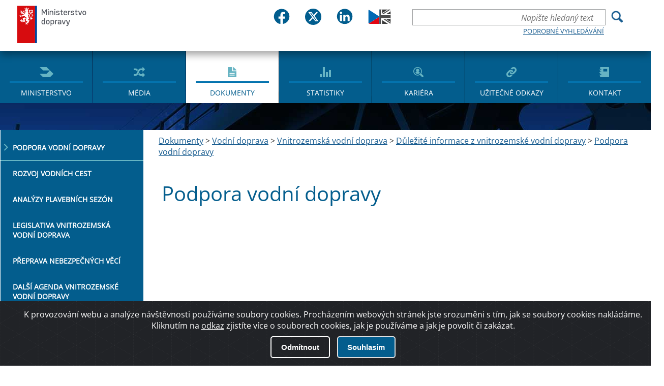

--- FILE ---
content_type: text/html; charset=utf-8
request_url: https://md.gov.cz/Dokumenty/Vodni-doprava/Vnitrozemska-vodni-doprava-(1)/Vnitrozemska-vodni-doprava/Podpora-vodni-dopravvy
body_size: 36462
content:
<!DOCTYPE html>
<html  >
<head id="head"><title>
	Ministerstvo dopravy ČR - Podpora vodn&#237; dopravy
</title><meta charset="UTF-8" /> 
<meta name="keywords" content="školení, kurzy, lodníci, plavidla, vnitrozemská plavba, jak se stát lodníkem, vydra" /> 
<link href="/CMSPages/GetResource.ashx?stylesheetname=Main" type="text/css" rel="stylesheet"/>
 <meta http-equiv="X-UA-Compatible" content="IE=11;IE=edge">
<meta name="author" content="Titio s.r.o." />
<!-- Hotjar Tracking Code for https://www.mdcr.cz -->
<script>
    (function(h,o,t,j,a,r){
        h.hj=h.hj||function(){(h.hj.q=h.hj.q||[]).push(arguments)};
        h._hjSettings={hjid:3133069,hjsv:6};
        a=o.getElementsByTagName('head')[0];
        r=o.createElement('script');r.async=1;
        r.src=t+h._hjSettings.hjid+j+h._hjSettings.hjsv;
        a.appendChild(r);
    })(window,document,'https://static.hotjar.com/c/hotjar-','.js?sv=');
</script>


    <meta name="viewport" content="width=device-width, initial-scale=1.0">
<link rel="icon" type="image/png" sizes="16x16" href="/MDCR/media/MDCR/JVS/favicon/sts_favicon_urady-se-clenem-vlady-v-cele_16x16px.png">
<link rel="icon" type="image/png" sizes="32x32" href="/MDCR/media/MDCR/JVS/favicon/sts_favicon_urady-se-clenem-vlady-v-cele_32x32px.png">
<link rel="icon" type="image/png" sizes="64x64" href="/MDCR/media/MDCR/JVS/favicon/sts_favicon_urady-se-clenem-vlady-v-cele_64x64px.png">
<link rel="icon" type="image/png" sizes="512x512" href="/MDCR/media/MDCR/JVS/favicon/sts_favicon_urady-se-clenem-vlady-v-cele_512x512px.png">
<link rel="shortcut icon" href="/MDCR/media/MDCR/JVS/favicon/sts_favicon_urady-se-clenem-vlady-v-cele_16x16px.png">


    <meta name="googlebot" content="index,follow,snippet,archive">
    <meta name="robots" content="index,follow">
     <meta name="keywords" content="">
    <meta name="description" content="">

 <!--   <link href="/App_Themes/MDCR/css/main.css?v=2" rel="stylesheet" type="text/css">-->
    <link href="/App_Themes/MDCR/css/changes.css?v=2" rel="stylesheet" type="text/css">
    <link href="/App_Themes/MDCR/css/jquery-ui.css?v=2" rel="stylesheet" type="text/css">
    <link href="/App_Themes/MDCR/dist/sweetalert.css?v=2" rel="stylesheet" type="text/css">

<meta property="og:title" content="Podpora vodní dopravy" />
<meta property="og:type" content="website" />
<meta property="og:url" content="https://md.gov.cz/Dokumenty/Vodni-doprava/Vnitrozemska-vodni-doprava-(1)/Vnitrozemska-vodni-doprava/Podpora-vodni-dopravvy" />
<meta property="og:description" content="" />
<meta property="og:image" content="" />

 
<link href="/MDCR/media/MDCR/Favicon/favicon.ico" type="image/x-icon" rel="shortcut icon"/>
<link href="/MDCR/media/MDCR/Favicon/favicon.ico" type="image/x-icon" rel="icon"/>
<link href="/CMSPages/GetResource.ashx?_webparts=677" type="text/css" rel="stylesheet"/>
<link href="/CMSPages/GetResource.ashx?_webpartlayouts=651" type="text/css" rel="stylesheet"/>
</head>
<body class="LTR Safari Chrome Safari131 Chrome131 CSCZ ContentBody" >
    
    <form method="post" action="/Dokumenty/Vodni-doprava/Vnitrozemska-vodni-doprava-(1)/Vnitrozemska-vodni-doprava/Podpora-vodni-dopravvy" id="form">
<div class="aspNetHidden">
<input type="hidden" name="__CMSCsrfToken" id="__CMSCsrfToken" value="GccHAWwPfwitSJpAQxAtxmtdQUs/YlVoReBvceo6jbb8u8Tb08SRykcFTO3utKL55i0+/q+VOCTc5M3FkinJeM/LircVDYsFXXJcOesCAIs=" />
<input type="hidden" name="__EVENTTARGET" id="__EVENTTARGET" value="" />
<input type="hidden" name="__EVENTARGUMENT" id="__EVENTARGUMENT" value="" />
<input type="hidden" name="__VIEWSTATE" id="__VIEWSTATE" value="[base64]/28SVyAXPd+N8ovDGymAGeddmXatwEa1PdJCgIKk9jRinf6hHALNYjJxegvdQo/qGSN5iNKIe5/5/rP18G4UAjnCToQaIwnFttp/MS6DSzzlWPScsXFkP55H+pJ907Wkfju0E/vMa5PYlYU/k/zisamWkaM2Pbt7FueiIVFA1FbwyOkWPZdWB1HRNz0KPVLiwPcyg+l0Mp3SpRDDS0NFxTPMe0UjXUL1wgIJ78VqbsVycVv0ohcK+lXHc9qN5SC93UjHV/XBUYTC8c45I5IFXDjlhFQDGqbkCysS3Izzl/zqllBPxl+zDnC54IusXq6WwgeyLrx6rbZvycGs/gsSszBWNJpwwVEPyGUFMcpRWbFt0mHX0h+vthaEpG+1YEH5DT7D310hWv//pM+Ombio8OijYIpYPIfFn49V7RzQ7heS+3YvFPHIY/lSlyxh0epISLEg6GeCxsOt3lBqJNrRoaFfpoRs4eZCEt9+hztiAsFr9mb5GU668zQ1Azo5G4Qd+Xs2JFLf9wHm/e193cocDoGONZCk+4sq5616OmPUrCg+N8hAI8FBRPaMLjQK6Mvu0m+hqZjQiUM3cqP1BnBe17jGVq6Ikd8EprcG7eeOf8YuLWzSS2ocyyXd7oDUBWsEXJcWZgU3FCbdk506ClkMvLMH8/[base64]/TXd/POX8QDhT90tP5VgIanPINT4y0srUrqtzVWnGirM28xtYMj3ve/BtOcgLPZSeG3eWjikVQMV6bW1gwzqU43cdRsMkmavmUIGJFlm7I8IWYUEYDpBkvGwvoGb/IuAamtI8kgb0mUacyPVMZw9dL4hCvm+ulH5cK8KFl+3WMpTUG5uVEFAJ3MhM/z+aH9idswdhypsCeaXsx1BBDR7L2M4+rmFWunoqZtQdZl4mrE/ztZiMMmYU+1BoFZ8vEjKupKPg6PZG/Jk05Xtpp7SzqSmA5jNJCnBuvCQA4inAeIPBIip8q17WiXzrWmCoYdlwoz000SezWr9JFxrqhD2Wads2aVqq/iitOJj4ZPwJRj6NLl7SP0k8PaPpIcPsSRc5va97KOvsWk66fjEmFMGlsBgwiimEv4L08H3bvQ11a9HQ/4IbrMTidkHpeIA43+svY4oda62Hpzi2T6kYZVZOoxZ+5koeBHhfZUTao5cyvQZyqSNnNx6gbP6pNr3ea2F8m1uIfmpWS0EVlNvumEfxo38BjfPrSGcde/mfNtQtvZwSKKf44AXYXEjVlOr5Sq2FL5dGVyMVyhQ8ZBwtrmhUYYOuY7Vk2VjWs/[base64]/VzucVWUA1FlSH3vnrI4WlULp2sIgwP380L/D2kNYzvhE8TG2i7Kydas0b6WMv1bARN2aEacSoK2Li6/fcEbLS38dfpf3ynWn5Te9PVb88xcaZdLhFT+kZ/q3uLUKO/aaaQ9Ckhzh8FhCiDS2pAhVN+Dika+GV/4Czd38LL0Af7U3fkDhsheqPcjtV4ad53rPcSLNb7kLxlTNBOVmra7igBo0aJ/w3nuZu7GQK9vKXYbZIU0kIZlQnZXgObroN0HQJs4s9atLAqU3AdUceAwn9uDjoyZSKsTKACQ7MSAm++EprBiyN51m7yglPVIt5i+/aHel/1AJec7ogfH5Ei6va5XUIhIGczuFW8FNjgshgNQdiEkQlIa6b8vw6CyqM3EgVf2EldyO+xTfZlc16vBzkp9+Zm8PMVxY9cN+A5TIXlVOWmeNLrGcTq2X699fySJhEeftYcxzInYnHneDzhka1d1tuB+qct0HchCjKFb155eNE6Dv+Y05Xd/[base64]/u5uBg2W5fXqVTvVi2OU9cQEdsuKL+o6/fNNd3v/H8c48Hk8t4rms0/qLQ7nJk6AvNYSFp2oL/BUdg+MHt8CT+uSW6OdZAX1Qz5BD48osrKCr07efp5/p9zJio1kNwdwFJeBae5URErOnKDgI4pAu1/i5Br7FWP8EnhiCWUAAmNtx+GeRXOOo9OtFnVAWYDFQy/pl+WF5QYrKqEmq6P05tD964G85cGMMwJw9hziwtA/Lf1CXg38nu9N/31MMf3XT2ftFW7N2/txbm9/pk5I6LB/e70PoPQFeYops5HQ4Bmd0QOGver9FDAbnzgUUcu2wtEZ7T7E3zVTwaaHRTcWWF2uIsBYQch3K6bUBGUz/3lyLT0HIPO3KdyWpgnYq1fk4rJN6nAZD1eyEGEssrTs2uuxWUNQYfPJF7JQPLdR+lksaYcPYPGT2MNVZaSWX9TQaq+Jrw32htPLyDQ4NaUJMQm8iBkrjgtoeSKeAgsMw82JkcbZWi7OJW7BCoYwbkSKWZ+Y69JTzMBOXirfZQO+ptQd4THtevJWwXxcUYdDb01YMw/oV9CuLeU9EIQGCBdeKFWqijIDmsub+7hewlRiMHCaBDJpvpLR+yI1bVrTObFe5Bg1FZ6BDJt92Q8hk19c5Hy2U8yltPvHifT3RaTvDZfRsIbLDbZUHNhNU6dDSZbgEfPWDjxsyfuj2fxDgDGfBbayvIe34/rfwvWmC8TZvnTbWjIPOHq64Wiw0XhPYEBc6yppFqbDj6oWwccAesMN03WoD4gimtdAJX0D+Qlo4Hs4imhHecR8GnPjHcqBPHhnKV4OXNUeloY9Vx8oFQWS2kAO2SXo0/7IHwdW0OdGHoeyXH464z3ic2ycM940q5qftO4QnRS0+2nZ9Mb+ciKxGkO6vImA411+EQEN70uOJRDDDI9gYUNJ8KC1UPUh7ZyII/+CnDHfxUnwgbCSuTIkpOpiIJwdOf5IvxmTnOOmATxZtZVWI6dtimjk+PHhM37c33dHKzfCA7PntOxPMyI7d4vJ5f8Yh630waxpQOFWQJNsVVf+02Ea00sWYqrBMauJOCg9YmJcPBrJp3CvFWcN1XnbqjkJsMH1met5yyrKNeaV19m7Zh7HDEd/4Wn5N5Sk1yqfezFBPujBGiuncVyRff61b7fhhLp6ux1PfJg7QfAtQTi2+FbCvdBwaXjWwCI+1Hj58VUVQeSSOJ2wd4SK5YdSX6Arr6qhpIQxasIdn7SnvvhCAo1cB3ibfSXJRUlVhZu5n/[base64]/93ywLJLbsxhr63D8mkoF6IjzrfN2JXwSBJ9LtmZfY4mKF72BE43jURH77PmoDAv5tTpOXYRvF8z+d9ChY+8sUxaPhZG9IuDP728zIMyD3rGIad+NGgYP3UGKjhJCPQu2MSLqjTOX0E/zG+CcV2xr+0ilVprG0sjVskpd4Gvv5jrZSUBVbYkzwWh2d3hUuIqr4Y3dXyneNO8l60uTq+s6+naehsOiatDDqDmfRdhPq2raY3nNUxaj/6PaB30BM9Nd0yY+a95l2awgnLuX3VOlVIQbXotfkdC3GPIbJsXtrptrPyfDj0hXb6vO5MnfNfDHRUsSFpvM6UQvDz6vk5htcnLAh3lkEveDo6S/Jp1B4+yC6RUo4IGOqT4NNVATlEkZeTm8IdNqmltTHMiwoMLd0jQeHYPA+7eFX1f9S6WaqmakrgRBaEhJXAQU6K1YWkDT2yrOLYsRSn5UvUa3niwOlq6L4avbE+l9RuexO8SIi/WKhtD5ICeE/WRSiU1YsbODyQ0TX4CwRQMG40rynXDQ9habaX47xfo33pPNkO4OO0QMA2veMHgcRrx5l6nHgd+b9rzHHjsioRkD4sQIRnY8qA33RtC25uhyz4NHbkuJN6ro8nYmo2Y8GYPcQD9DDDXbZa0qkKhx/FziP0VWtWeoEme6FTqoWyPwsz6dksV1PZOM/cp1BFFLFR4HEa7z5ulgthblgeFHn1hPJ5QsCK3phPc2ywUsRdCob+Wk3qLSyNu2BoS7Aq2o4ei1fEW8mCCXEKk1ynvv5hzCTMvRO8If894u0q3ugQDSX0f/qYM4JaNyDbZZCyfDXiG00QILRAcMc30HVBJNMV3gFKschyIDH0NLrgf+hjH+pr0aPxQnfDd5dBZ71R9/3XtOM0dMomT8OV9bHCmeJuU05AL6bcS/Dpr3amdi7VFZTrRnulKcuFtBY1VWcZi8IkN8xs5849/AVdbzqKUMtDYUXJuphBYqsOi3yOs8hDHF/hJ1MdxSfI3aUWmPm3KPXFjwrdbg5oyYMDXEr6qNnpZ+wdoI7llXnEDzLAPL0lEgWRLxhW2mOLRCRgs73KWzLj/Eu/FTFZpcqbdnSkiJH+rXuxtB7qDaf8ogfbMhtMixWbzfOZfWkvkkJOVGsFRBRWlhxxvd8TFdtQCRE813wOBmvcBcL/55/ZM0qnWpDcYT5bwkYo5VxAt0wIIhSZFLpea0qIlkJy0mNW/XKdt+I+CNaYt73PZUAQUS5eu9//[base64]/5FfC/kzBKHrI/+NXpLJHJZU81901PTg2V7o2U+jdtSsFd53F9KK8sxiPkQ/dKe/xgxHl/k/UqMx+JsFqCRnVLb4hxbe5WP1QYwqIBaumjnl9SdiwdAO6XYhYvf4JVTAlu5midwcc+BG2O5sJRdkyWoKOh9pnO+Qy7zhfuLxvk9Ah/vnDVX0EWp0Srbak/IYs8l1/9EOkbzhU08/4DLVJyd7TrHiGjXVS6Xtr5HFq8ueo7fa7BhXSGICT/5wijP8LByghKTRc43BKzDHJ3DmkofqFqLhcSngPCemoaLIWmU3qsVuwQvRNELMeuKSQp6GVB/jv0obKeew6WNSMocYWaalof6gbuo/88dj3tCxVhN+TlGn7zeimG3OXoSolsY2H9kVIsNxJrFt/58l6WzIkeeg7yrulm6wVB9fBA23hDG997SvXkWsyYZzir/keGm9GpknG1b/yhQ9Q5dtp+nO0B+P3M1h2VYbuAmhsb2xLSpXWTB73ERpgq5zTIgUu2B8+p9YW/u0fskOBBf54VpVkTw60iO1pf/zLor/[base64]/EuUFvVdu9U1sds0BLcogi0j9MjS2qfD4e3SNfjhQV3v7k55+xJvdo4Ne2RU886cDsD0lQa6x/cHa3H0PlPLXK8f6c16ki4pMG7IObEUkOHDNANZ8awtCIXMYeY99KlS0F/ol0uxhBEQhezO5yGqXvRLC5ZWUsWn3GLYrImNg8vpeVRurgggZqhXsOyiKgYOGSp497WONOHbrEkp4HT8Nu88ydJhx6mc7QlMxKKRDXNGTJdur/jnVDmPhOHpRcmZTNByXVQJGVFLTLH1sIyo4/GL+cA4W+8r7mL8tjuG8DcJlHBTy8car4Er5AXqx7fV8S1p5+civhwVd+nbWYX81jFGErydGZlM1bUy3ZpC6mLtFcD4qkijoxM3MRqGSWMtPEkfqcFGfyl22ogflVgxYucSD65eCBjBW74FmsYhq5MHDz5jrXNqpz/IbdGmOOZU6JgKpKt92K1oiFg09tGqmDMopcAj2MpU2UzV/KnbzHiAJNCNH6xqqQ/XHFJ+oQiVyPGdFIbAqgrdfRz09tx/ymkWRedMLa3YVwFi7RCJ/wAB00kCFa1JZOcBylm3CEOxsQ8rjBcqBluTmSl9RCIhnmc5+Tx9lkN9lZIGlRhiraxqUBByilT7n3V7IQ2cdCeKbt63qW1HIrjgWW9uISDkh9gHA6BtJMgMg2zxzVoCjDaORobc8uMIghdEvUd/2PWyyMQbdAvHvT2iIJfg1kU94k/vbyiyQWEUNfCqdvQ01KdvZMaQOyI6F+q9xxdVF5+GrmL0fTRPIVjBdQtbCRaqXBU/ZwB4MTfRHfMsNNM+TCyy4VaBY1CkOg84dULz+SAIwCsSAHwN0OewePbVpB5f3sVQOF8B+Jj+O1cIopEBYcqS3RfMVpB+egff/HsZ+sQEoffxbQZwV4bwlYNw66e8KWFVfIcCM6lPjjKkSgtgKEsBalyZtLn6YiAemjC3oSiXxvPhjtxWB9+bNIGajJs6/ipYNndX+xv+pDtqctxhzo+GPDLupo1GgP8ImW8CJX21ksmYpJ1J7PgSddplRMgL9if/DgVrSeuO/[base64]/3uwuWKtx3+WPJfHTPV3Pm1U2NhSayTegugzUB/OQi1+j2n1jESMGXr0CC5auuMSmKBEabF0hWqC0y9ilAkP3qGIPlL309EnMjl9UIXy5//ZCKTu7Cu/XKTuxw5xluNX/GPZDoV6fWRkrFiXEbNIKCQ/BTnXJSBZP3dxl84UCxi+bFcX3YvChnHAEit+HavcyKk3mRqtXlNVL3ah2/TYX2Svb3IrKzzlzuDk1Jq0a2INpwCCsksvesdfBIIRjpiRAUZ/zy2hKsb/GVBd+NKvTuq2y4+jckTn1DUMR9+893+UIG+Ejg4+dlc4rQ4qwm+deGiypC/lknfo8KlO3VwlOXvfGiHln3UnrMhkXC4jP2KHQmpiy7RqPbaIfQZ3Dvn/XDfaX27yEp/8TEVhBTGE5B63rzAAkCyKtJsjMXtja45djQ/68G4mWTTeyFzGHnvdN3far8B2VCZSGmjWojNZZ25UTRcl2G79lZV0xj+incJio4L2zJdQgQt/z1f7hr/AD0Tyy/FUZ7Kaz+PTuJzKLy6woTAD+W8wWu7cn7p6Kj2+eKKpEIv/0hQU9ms7I0T2TfQwheOq+GmCS9V0JDnZAvL50AC6DWFm2rGIPKPCLamLSTOrquqDBCbn3prZ/WR8hAmmc6wDHabGeS04ny29seX70Y69OmC62UFN1mGb2Hz5LTWtfZbGdrihb+e0mSd81DFKgrlDfTv8xuazHXXMjqnQpCXLxEAj4d24N3VAGvC9ogsAaxoUBvxKz9VvAFkVg9OWNg90fUIUPA5XgR3CDbFpMrMri2MRixbaCJWePab7gzHK49aYOY7PpNvkSE/iWkbTVlV2pCLVijVJ9wybPJxlHWuZpCWSjAi/vWbC33h4BK6cv6QO7N1q/eugPFr4OBhQXPt5mFZYLD3TExS20UCoAJ6ImHVfr//xNL8eDT7ssDdLBGVvECbld+xhWWFMhAZ3bVhRLx91VSkk6pkumU2zcn7X8Zb2ZxODUhp5R6djEfpboXHugT9NDFWXufaOf0qd71r/bqMJonAuf5CMUL7J086zUhM/JWT4q0kVLNBf65mzzEM6bsVrE/o06b9Jo35zh4aEkk0ZvFxn3E8D6OA+wbWnezw00UFkV9/sG+mdb83VeRT30BvMKDilernsBjtvGkPD1aG8BuJpDVRh6y2HJGcn2jJPMi4WdUk5Z9ll2tXF+jHJc2KuUcp74pSsN09b/aTz1vAe0pjMcWW2JKnGlB7Br/BEC/kX7/+HqYyAgaYtDUw6Sr9gIclsHIa16kFCNWE/PPM4HQq11CI1LgmjSojn341pmghlIq3W7oVL0TxaPVrSsDAz4tHPjrw5ZsYAEN5sikKuZYOG0HjKTXVrbsP1qQLU7bUVg1ubhjE4YKiRp2XthTEBMFyS0DrJIfeZdsCqGJyEY/jdVSS3weFXRlh4oyla1oUTAgyT9gMofOq1/q1K21qKUs7AyjroIo2CDl1slEdJS4/xxpZnMcEvOmlFjtLqRDFaxreSdfrHQdJkCIV0IiC1QpWuWUGMK1SoqH8Q/8u12iiXX8j80M1ONkEFJbvJ18NZButLMJ3aMjrRgit4ksEnz1NGlSpykuk8qHOHGO8x3Bkduear7v3Pp/Y/0+Xfudf1iReeLDUJ0TNVW0QwQTY0QqFqXF47ekuOW1Af5QU4XhyW0eICw+f7VF4kNfs6yi7gOSJ0VQuzoQMsq8rgj/wPOS3TZtF31K4bZhICzxb19Rg6lT/ef6QpwLl4ufB5R7IuK7FBEMl8F+ZVtt4gZzzUDL/5irRFQkJxp3FM7X+JdHsszL4ow2ttM3V2TBlMaBJY8F7oV7Hs4tycLvm37KVkg7Bbp/2QYVqAicdixkc3WiSEbkBdFvXe7bf4tvd663NDjJ8rMhJY+2kiX8mAT/XIG6oCHdjGGLPEZSuVVH1EMK1mPOUcc+tAv94ddBMqVoc/ZRodhlGxTKT1KJ0h5ipdwyVnZ27BlGNPyAW54u9BsO/PYLPJEAE/vvENWGKOfQVqG4IPf1Z0GU9CYoJdRUPd/vTEc29znV1rV4JPgL8VqxAakN9y/mYN5QMWdNXAL4rlxPjwxWtVQ1AUmZVn8IXbs4ChmZjyBNdJa45IvhZDZX+TAX4503ECT/ZXR9RB7JaxAqIoiiIjaqv8eoj+UwqcE13UNzJhOEkpBYUiOr0HzpRQlw2GWvdASSK5zWyj8H6/0mjoJi579JSfD4BJBsafdtKRvz9tCD07C9u+xvxY7h0AdMtneyBA7TEroA7nuqYxvDODupbT14BZgfOu5o5ID55KvVOTjq3M9hb6fvxY5NOCbNhgWOFpGsogVeHn09fveAb1x7AyV1Su7uLzV0ndvLnUayZ8a2myGQ==" />
</div>

<script type="text/javascript">
//<![CDATA[
var theForm = document.forms['form'];
if (!theForm) {
    theForm = document.form;
}
function __doPostBack(eventTarget, eventArgument) {
    if (!theForm.onsubmit || (theForm.onsubmit() != false)) {
        theForm.__EVENTTARGET.value = eventTarget;
        theForm.__EVENTARGUMENT.value = eventArgument;
        theForm.submit();
    }
}
//]]>
</script>


<script src="/WebResource.axd?d=pynGkmcFUV13He1Qd6_TZH0NT1UzrjDKvIaJscuVWXAoUilinfqPBeUpnERRQGxL4qEnV3FPa_mLVro0U5y3lQ2&amp;t=638568676745067788" type="text/javascript"></script>

<input type="hidden" name="lng" id="lng" value="cs-CZ" />
<script type="text/javascript">
	//<![CDATA[

function PM_Postback(param) { if (window.top.HideScreenLockWarningAndSync) { window.top.HideScreenLockWarningAndSync(1080); } if(window.CMSContentManager) { CMSContentManager.allowSubmit = true; }; __doPostBack('m$am',param); }
function PM_Callback(param, callback, ctx) { if (window.top.HideScreenLockWarningAndSync) { window.top.HideScreenLockWarningAndSync(1080); }if (window.CMSContentManager) { CMSContentManager.storeContentChangedStatus(); };WebForm_DoCallback('m$am',param,callback,ctx,null,true); }
//]]>
</script>
<script src="/ScriptResource.axd?d=x6wALODbMJK5e0eRC_p1LcYX30WioEQ8DXWnuG5JzgJu2b39IuH05awNZq1u2Ym9IqHMtCwCUEHfUeZx0nFuNGtsGyvfzBnBf1TDdbqlu6rs9obzjGqQU9T5h06abCil0&amp;t=7c776dc1" type="text/javascript"></script>
<script src="/ScriptResource.axd?d=P5lTttoqSeZXoYRLQMIScHDCKT9XIOSl1a_f-O-URzr1U_yXah-ZlqP_851mpyxRo1FS_EnrYWe7E8NQoL_IdVJP-ktcAGlLxwslZcC80KuodwQtNHjRFSEhgrBiPDlg0&amp;t=7c776dc1" type="text/javascript"></script>
<script type="text/javascript">
	//<![CDATA[

var CMS = CMS || {};
CMS.Application = {
  "isRTL": "false",
  "isDebuggingEnabled": false,
  "applicationUrl": "/",
  "imagesUrl": "/CMSPages/GetResource.ashx?image=%5bImages.zip%5d%2f",
  "isDialog": false
};

//]]>
</script>
<div class="aspNetHidden">

	<input type="hidden" name="__VIEWSTATEGENERATOR" id="__VIEWSTATEGENERATOR" value="A5343185" />
	<input type="hidden" name="__SCROLLPOSITIONX" id="__SCROLLPOSITIONX" value="0" />
	<input type="hidden" name="__SCROLLPOSITIONY" id="__SCROLLPOSITIONY" value="0" />
</div>
    <script type="text/javascript">
//<![CDATA[
Sys.WebForms.PageRequestManager._initialize('manScript', 'form', ['tctxM',''], [], [], 90, '');
//]]>
</script>

    <div id="ctxM">

</div>
    
<div id="hd">
  

<div id="fb-root"></div>
<script defer crossorigin="anonymous" src="https://connect.facebook.net/cs_CZ/sdk.js#xfbml=1&version=v12.0" nonce="tYATRBnk"></script><div class="j-custom-bgimages" style="display:none"><div data-ord="1" class="j-item">~/MDCR/media/MDCR/bg.jpg?ext=.jpg</div>
 </div><div class="w-center"><a href="/" id="logo" class="cs-CZ">Ministerstvo dopravy</a><div class="hp-soc-lang-div"><div class="hp-social-bar"> <div class="social-box-wrpper">
	<div class="social-box"> 
      <a href="https://www.facebook.com/mdcr.cz">
		<img src="/MDCR/media/MDCR/head2023/fb.svg" alt="Logo Facebook" class="img-main">
       <img src="/MDCR/media/MDCR/head2023/fb-in.svg" alt="Logo Facebook" class="img-hover">
        <span class="hidde-text">Facebook</span>
        </a>
	</div>
    <div class="social-box"> 
      <a href="https://twitter.com/min_dopravy">
		<img src="/MDCR/media/MDCR/head2023/tw.svg" alt="Logo Twitteru" class="img-main">
       <img src="/MDCR/media/MDCR/head2023/tw-in.svg" alt="Logo Twitteru" class="img-hover">
         <span class="hidde-text">Twitter</span>
      </a>  
	</div>
    <div class="social-box"> 
      <a href="https://www.linkedin.com/company/ministerstvo-dopravy-cr/">
		<img src="/MDCR/media/MDCR/head2023/in.svg" alt="Logo LinkedIn" class="img-main">
       <img src="/MDCR/media/MDCR/head2023/in-in.svg" alt="Logo LinkedIn" class="img-hover">
         <span class="hidde-text">Linked IN</span>
      </a>  
	</div>
   </div>   
        </div><div class="div-lang">
<a class="language flag-en-GB" title="English - United Kingdom" href="?lang=en-GB"><img src="/MDCR/media/MDCR/head2023/en-GB.svg" alt="Vlajka" /></a>
 </div></div><div class="w-right">  <div class="hp-advance-search">
<button type="button" class="ui-search-trigger js-toggler"><span>Hledání</span></button>
    

<div id="p_lt_ctl00_SmartSearchBox_pnlSearch" class="ui-search" onkeypress="javascript:return WebForm_FireDefaultButton(event, &#39;p_lt_ctl00_SmartSearchBox_btnSearch&#39;)">
	
    <label for="p_lt_ctl00_SmartSearchBox_txtWord" id="p_lt_ctl00_SmartSearchBox_lblSearch" style="display:none;">Hledat:</label>
    <input name="p$lt$ctl00$SmartSearchBox$txtWord" type="text" maxlength="1000" id="p_lt_ctl00_SmartSearchBox_txtWord" class="search form-control" placeholder="Napište hledaný text" />
    <input type="submit" name="p$lt$ctl00$SmartSearchBox$btnSearch" value="Vyhledat" onclick="javascript:WebForm_DoPostBackWithOptions(new WebForm_PostBackOptions(&quot;p$lt$ctl00$SmartSearchBox$btnSearch&quot;, &quot;&quot;, true, &quot;&quot;, &quot;&quot;, false, false))" id="p_lt_ctl00_SmartSearchBox_btnSearch" class="srchbtn btn btn-default" />
    
    <a href="/Vyhledavani" class="link">Podrobné vyhledávání</a>
    <div id="p_lt_ctl00_SmartSearchBox_pnlPredictiveResultsHolder" class="predictiveSearchHolder">

	</div>

</div>

  </div>                <button type="button" class="ui-menu-trigger js-toggler">Menu</button>

                <nav id="ui-main-menu">
                    <ul class="ui-menu" role="menu">
<li role="menuitem"><a href="/Ministerstvo" class="ico-menu  ico-menu-ministry">Ministerstvo</a></li><li role="menuitem"><a href="/Media" class="ico-menu  ico-menu-media">Média</a></li><li role="menuitem"><a href="/Dokumenty" class="ico-menu active ico-menu-documents">Dokumenty</a></li><li role="menuitem"><a href="/Statistiky" class="ico-menu  ico-menu-stats">Statistiky</a></li><li role="menuitem"><a href="/Kariera" class="ico-menu  ico-menu-career">Kariéra</a></li><li role="menuitem"><a href="/Uzitecne-odkazy" class="ico-menu  ico-menu-links">Užitečné odkazy</a></li><li role="menuitem"><a href="/Kontakt" class="ico-menu  ico-menu-contact">Kontakt</a></li>
</ul>
                </nav>
            </div>
        </div>
</div>


<!-- Container -->
<div id="bd" class="p-content p-content-text p-media"><div class="w-page-with-menu">
	<h1 class="page-heading w-center">Podpora vodní dopravy</h1><nav class="menu-secondary">
            <ul>
<li><a href="/Dokumenty/Vodni-doprava/Vnitrozemska-vodni-doprava-(1)/Vnitrozemska-vodni-doprava/Podpora-vodni-dopravvy" class="link active">Podpora vodní dopravy</a></li>
<li><a href="/Dokumenty/Vodni-doprava/Vnitrozemska-vodni-doprava-(1)/Vnitrozemska-vodni-doprava/Rozvoj-vodnich-cest-(1)" class="link">Rozvoj vodních cest</a></li>
<li><a href="/Dokumenty/Vodni-doprava/Vnitrozemska-vodni-doprava-(1)/Vnitrozemska-vodni-doprava/Analyzy-plavebnich-sezon" class="link">Analýzy plavebních sezón</a></li>
<li><a href="/Dokumenty/Vodni-doprava/Vnitrozemska-vodni-doprava-(1)/Vnitrozemska-vodni-doprava/Legislativa-vnitrozemska-vodni-doprava" class="link">Legislativa vnitrozemská vodní doprava </a></li>
<li><a href="/Dokumenty/Vodni-doprava/Vnitrozemska-vodni-doprava-(1)/Vnitrozemska-vodni-doprava/Preprava-nebezpecnych-veci" class="link">Přeprava nebezpečných věcí</a></li>
<li><a href="/Dokumenty/Vodni-doprava/Vnitrozemska-vodni-doprava-(1)/Vnitrozemska-vodni-doprava/Dokumenty" class="link">Další agenda vnitrozemské vodní dopravy</a></li>

</ul>
        </nav><div class="w-page-content"><div class="w-breadcrumbs ml-2"><a href="/Dokumenty" class="CMSBreadCrumbsLink">Dokumenty</a> &gt; <a href="/Dokumenty/Vodni-doprava" class="CMSBreadCrumbsLink">Vodn&#237; doprava</a> &gt; <a href="/Dokumenty/Vodni-doprava/Vnitrozemska-vodni-doprava-(1)" class="CMSBreadCrumbsLink">Vnitrozemsk&#225; vodn&#237; doprava</a> &gt; <a href="/Dokumenty/Vodni-doprava/Vnitrozemska-vodni-doprava-(1)/Vnitrozemska-vodni-doprava" class="CMSBreadCrumbsLink">Důležit&#233; informace z vnitrozemsk&#233; vodn&#237; dopravy</a> &gt; <a href="/Dokumenty/Vodni-doprava/Vnitrozemska-vodni-doprava-(1)/Vnitrozemska-vodni-doprava/Podpora-vodni-dopravvy" class="CMSBreadCrumbsCurrentItem">Podpora vodn&#237; dopravy</a> 
</div>
<span class="page-heading w-center">Podpora vodní dopravy

<div class="normal-text"></div></span></div>
    </div></div> 


<footer id="ft" >
  <button class="ui-go-top" id="go-top" type="button">Nahoru</button><div class="w-center"><section class="w-social">
  <div class="social-box-wrpper">
	<div class="social-box"> 
      <a href="https://www.facebook.com/mdcr.cz">
		<img src="/MDCR/media/MDCR/social/fb.svg" alt="Logo Facebook" class="img-main">
       <img src="/MDCR/media/MDCR/social/fb-in.svg" alt="Logo Facebook" class="img-hover">
        <span class="hidde-text">Facebook</span>
        </a>
	</div>
    <div class="social-box"> 
      <a href="https://twitter.com/min_dopravy">
		<img src="/MDCR/media/MDCR/social/tw.svg" alt="Logo Twitteru" class="img-main">
       <img src="/MDCR/media/MDCR/social/tw-in.svg" alt="Logo Twitteru" class="img-hover">
         <span class="hidde-text">Twitter</span>
      </a>  
	</div>
    <div class="social-box"> 
      <a href="https://www.linkedin.com/company/ministerstvo-dopravy-cr/">
		<img src="/MDCR/media/MDCR/social/in.svg" alt="Logo LinkedIn" class="img-main">
       <img src="/MDCR/media/MDCR/social/in-in.svg" alt="Logo LinkedIn" class="img-hover">
         <span class="hidde-text">Linked IN</span>
      </a>  
	</div>
   </div>   
        </div><div class="w-center"><div class="w-widget">
  <!-- <div class="ui-widget ui-widget-facebook">
    
      
<iframe src="https://www.facebook.com/plugins/page.php?href=https%3A%2F%2Fwww.facebook.com%2Fmdcr.cz%2F&tabs=timeline&width=500&height=395&small_header=false&adapt_container_width=true&hide_cover=false&show_facepile=true&appId" width="500" height="395" style="border:none;overflow:hidden" scrolling="no" frameborder="0" allowfullscreen="true" allow="autoplay; clipboard-write; encrypted-media; picture-in-picture; web-share"></iframe>
  </div> --><!-- 
<div class="ui-widget ui-widget-twitter" style="margin: 0 auto;float: none;">
<a class="twitter-timeline" data-width="500" data-height="395" data-lang="cs" href="https://twitter.com/min_dopravy">Tweets by min_dopravy</a> <script async src="//platform.twitter.com/widgets.js" charset="utf-8"></script>
</div> -->
</div>
</section></div>        <section class="ui-links cs-CZ">
            <div class="w-center">
                <nav>
                    <ul class="link-list">
                        <li>
                            Ministerstvo
                            <ul class="link-sublist">
<li><a href="/Ministerstvo/Ministr-dopravy">Ministr dopravy</a></li><li><a href="https://uredni-deska.md.gov.cz/">Úřední deska</a></li><li><a href="/Ministerstvo/Vedeni-ministerstva">Vedení ministerstva</a></li><li><a href="/Ministerstvo/Budova-ministerstva">Budova ministerstva</a></li><li><a href="/Ministerstvo/Podrizene-organizace">Podřízené organizace</a></li><li><a href="/Ministerstvo/Verejne-zakazky">Veřejné zakázky a nepotřebný majetek</a></li><li><a href="/Ministerstvo/Otevrena-data">Otevřená data</a></li><li><a href="/Ministerstvo/Stiznosti">Stížnosti</a></li><li><a href="/Ministerstvo/Dozorova-a-kontrolni-cinnost">Dozorová a kontrolní činnost</a></li><li><a href="/Ministerstvo/stret-zajmu">Střet zájmů</a></li><li><a href="/Ministerstvo/Boj-s-korupci">Boj proti korupci</a></li><li><a href="/Ministerstvo/Boj-proti-podvodum">Boj proti podvodům</a></li><li><a href="/Ministerstvo/Oznamovani-protipravniho-jednani">Oznamování protiprávního jednání</a></li><li><a href="/Ministerstvo/Zadost-o-poskytnuti-informace-(1)">Žádost o poskytnutí informace</a></li><li><a href="/Ministerstvo/Rovne-prilezitosti">Rovné příležitosti a nediskriminace</a></li><li><a href="/Ministerstvo/Ochrana-osobnich-udaju-(GDPR)">Ochrana osobních údajů (GDPR)</a></li><li><a href="/Ministerstvo/Detska-skupina-Masinka">Dětská skupina Mašinka</a></li>
                            </ul>
                        </li><li>
                            Užitečné odkazy
                            <ul class="link-sublist">
<li><a href="/Dokumenty/Silnicni-doprava/Autoskoly/Zkouska-zadatelu-o-ridicske-opravneni">Autoškola: jak probíhají zkoušky žadatelů o řidičské oprávnění</a></li><li><a href="/Dokumenty/Kombinovana-doprava-(2)/kombinovana-doprava-(1)">Kombinovaná doprava</a></li><li><a href="/Uzitecne-odkazy/Projekty-ekonomicke-diplomacie">Projekty ekonomické a vědecké diplomacie </a></li><li><a href="/Statistiky/Silnicni-doprava/Centralni-registr-vozidel">Registr silničních vozidel</a></li><li><a href="/Dokumenty/Silnicni-doprava/Zkusebni-komisar/Zkusebni-komisar">Zkoušky zkušebních komisařů</a></li><li><a href="/Dokumenty/Kombinovana-doprava-(2)/Kombinovana-doprava-e-learning">Kombinovaná doprava - e-learning</a></li><li><a href="/Dokumenty/Silnicni-doprava/Autoskoly/Zkouska-zadatelu-o-ridicske-opravneni/Zkouska-z-prakticke-jizdy">Zkouška z praktické jízdy</a></li><li><a href="/Zivotni-situace/Registr-vozidel/Evidence-ukrajinskych-vozidel">Evidence ukrajinských vozidel</a></li><li><a href="http://etesty2.mdcr.cz/">Autoškola - eTesty</a></li><li><a href="/Dokumenty/Silnicni-doprava/Udelene-akreditace-k-provadeni-dopravne-psychologi/Podminky-udeleni-akreditace-k-provadeni-dopravne-p">Podmínky udělení akreditace k provádění dopravně psychologického vyšetření</a></li><li><a href="/Temp/Projekty-ekonomicke-diplomacie">Projekty ekonomické a vědecké diplomacie </a></li><li><a href="/Dokumenty/Silnicni-doprava/Silnicni-doprava/Mezinarodni-osobni-doprava-(2)/Legislativa-a-aktuality/System-vstupu-vystupu-(EES)-a-Evropsky-system-pro">Systém vstupu/výstupu (EES) a Evropský systém pro cestovní informace a povolení (ETIAS)</a></li><li><a href="/Zivotni-situace/Silnicni-doprava/Mezinarodni-osobni-doprava-(2)/Legislativa-a-aktuality/System-vstupu-vystupu-(EES)-a-Evropsky-system-pro">Systém vstupu/výstupu (EES) a Evropský systém pro cestovní informace a povolení (ETIAS)</a></li><li><a href="/Dokumenty/Ministerstvo/Vestniky-dopravy">Věstníky dopravy</a></li><li><a href="/Dokumenty/Drazni-doprava/Legislativa-v-drazni-doprave/Zakony-v-drazni-doprave">Zákony v drážní dopravě</a></li><li><a href="/Zivotni-situace/Ridicske-prukazy">Doklady, řidičské průkazy, bodové hodnocení</a></li><li><a href="/Uzitecne-odkazy/Veda,-vyzkum,-inovace">Výzkum, vývoj, inovace</a></li><li><a href="/Dokumenty/Silnicni-doprava/Zkusebni-komisar">Zkušební komisař</a></li><li><a href="/Ministerstvo/Uredni-deska/MD-31335-2025-940-18">Stanovení místní úpravy provozu na dálnici D35 č. j. MD-31335/2025-940/18</a></li><li><a href="/Media/Media-a-tiskove-zpravy/PREHLEDNE-Novinky-v-doprave-pro-rok-2025">PŘEHLEDNĚ: Novinky v dopravě pro rok 2025</a></li><li><a href="/Media/Media-a-tiskove-zpravy/Neplatte-za-elektronickou-dalnicni-znamku-vic,-nez">Neplaťte za elektronickou dálniční známku víc, než musíte</a></li>
                            </ul>
                        </li>
                        <li>
                            Kontakty
                            <ul class="link-sublist">
<li><a href="/Kontakt">Ministerstvo dopravy</a></li><li><a href="/Ministerstvo/Uredni-deska">Úřední deska</a></li>
                            </ul>
                        </li>
                    </ul>
                </nav><small class="copyright">Copyright &copy; 2026 Ministerstvo dopravy ČR</small>    <a href="/Prohlaseni-o-pristupnosti" title="O přístupnosti" class="copyright" style="padding-top:5px;">O přístupnosti</a>        
</div>
        </section><div class="alert text-center cookiealert" role="alert">
    <p>K provozování webu a analýze návštěvnosti používáme soubory cookies. Procházením webových stránek jste srozuměni s tím, jak se soubory cookies nakládáme. Kliknutím na <a href="/zasady-pouzivani-souboru-cookie" title="informace o cookies">odkaz</a> zjistíte více o souborech cookies, jak je používáme a jak je povolit či zakázat.</p>
    <div class="ml-auto">
      <button type="button" class="btn btn-outline-light mr-3 denycookies">
             Odmítnout
                </button>
    <button type="button" class="btn btn-primary btn-sm acceptcookies">
        Souhlasím
    </button>
      
      </div>
</div>
</footer>

<script src="/App_Themes/MDCR/js/jquery.min.js" type="text/javascript"></script>
<script src="/App_Themes/MDCR/js/dropdown.js"></script>  
<script src="/CMSScripts/Custom/slider.js"></script>
<script src="/App_Themes/MDCR/js/scroll.js"></script>
<script src="/App_Themes/MDCR/js/column.js"></script>
<script src="https://unpkg.com/@popperjs/core@2"></script>
<script src="/CMSScripts/Custom/main.js"></script>
<script src="/App_Themes/MDCR/js/customQuery.js"></script>
<script src="/App_Themes/MDCR/js/jquery-ui.js"></script>
<script src="/App_Themes/MDCR/dist/sweetalert.min.js"></script>
<script src="/App_Themes/MDCR/js/popup.js"></script>
<script src="/App_Themes/MDCR/js/tabs.js"></script>
<!-- Google tag (gtag.js) -->
<script async src="https://www.googletagmanager.com/gtag/js?id=G-Q99B7FVL8Y"></script>
<script>
  window.dataLayer = window.dataLayer || [];
  function gtag(){dataLayer.push(arguments);}
  gtag('js', new Date());

  gtag('config', 'G-Q99B7FVL8Y');
</script>


    
    

<script type="text/javascript">
	//<![CDATA[
if (typeof(Sys.Browser.WebKit) == 'undefined') {
    Sys.Browser.WebKit = {};
}
if (navigator.userAgent.indexOf('WebKit/') > -1) {
    Sys.Browser.agent = Sys.Browser.WebKit;
    Sys.Browser.version = parseFloat(navigator.userAgent.match(/WebKit\/(\d+(\.\d+)?)/)[1]);
    Sys.Browser.name = 'WebKit';
}
//]]>
</script>
<script type="text/javascript">
//<![CDATA[

var callBackFrameUrl='/WebResource.axd?d=beToSAE3vdsL1QUQUxjWdaQIMIkH4ro0EWnhFvE_MeEQXAD0t-CsyaEKTase1OT20IHjYeAibu9q2x28wPA9-g2&t=638568676745067788';
WebForm_InitCallback();//]]>
</script>

<script type="text/javascript">
	//<![CDATA[
$("document").ready(function () {

if (!document.documentElement.hasAttribute("lang")) {
  document.documentElement.setAttribute("lang", "cs-CZ");
}

$('body *').each(function() {
    const element = $(this);
    if (element.children().length === 0) {  // Kontrola, zda element nemá potomky
      const text = element.text();
      const updatedText = text.replace(/mdcr\.cz/g, 'md.gov.cz');
      if (text !== updatedText) {
        element.text(updatedText);
      }
    }
  });

 // Nahrazení v href atributu u <a> tagů
  $('a[href^="mailto:"]').each(function() {
    const href = $(this).attr('href');
    const updatedHref = href.replace(/mdcr\.cz/g, 'md.gov.cz');
    if (href !== updatedHref) {
      $(this).attr('href', updatedHref);
    }
  });

var length = $(".j-custom-bgimages .j-item").length;
var random = Math.floor(Math.random()*length);
var image = $(".j-custom-bgimages .j-item").eq(random).html().replace("~","");
    $("html").attr('style', length > 0 ?'background: url(' + image + ') no-repeat 50% 70px' : '')
});

(function () {
    "use strict";

    var cookieAlert = document.querySelector(".cookiealert");
    var acceptCookies = document.querySelector(".acceptcookies");
    var denyCookies = document.querySelector(".denycookies");

    if (!cookieAlert) {
       return;
    }

    cookieAlert.offsetHeight; // Force browser to trigger reflow (https://stackoverflow.com/a/39451131)

    // Show the alert if we cant find the "acceptCookies" cookie
    if (!getCookie("acceptCookies")) {
        cookieAlert.classList.add("show");
    }

    // When clicking on the agree button, create a 1 year
    // cookie to remember user's choice and close the banner
    acceptCookies.addEventListener("click", function () {
        setCookie("acceptCookies", true, 365);
        cookieAlert.classList.remove("show");

        // dispatch the accept event
        window.dispatchEvent(new Event("cookieAlertAccept"))
    });

    // When clicking on the deny button, erase all
    denyCookies.addEventListener("click", function () {
        eraseCookie('allowCookies');
        deleteAllCookies();
        console.log("all cookie clear");
        cookieAlert.classList.remove("show");

        // dispatch the accept event
        window.dispatchEvent(new Event("cookieAlertDeny"))
    });

    // Cookie functions from w3schools

    function eraseCookie(name) {   
    document.cookie = name +'=; Path=/; Expires=Thu, 01 Jan 1970 00:00:01 GMT;';
    }

    function deleteAllCookies() {
    var cookies = document.cookie.split(";");

    for (var i = 0; i < cookies.length; i++) {
        var cookie = cookies[i];
        var eqPos = cookie.indexOf("=");
        var name = eqPos > -1 ? cookie.substr(0, eqPos) : cookie;
        document.cookie = name + "=;expires=Thu, 01 Jan 1970 00:00:00 GMT";
        console.log("cookie: " + cookie);
    }
    }

    function setCookie(cname, cvalue, exdays) {
        var d = new Date();
        d.setTime(d.getTime() + (exdays * 24 * 60 * 60 * 1000));
        var expires = "expires=" + d.toUTCString();
        document.cookie = cname + "=" + cvalue + ";" + expires + ";path=/";
    }

    function getCookie(cname) {
        var name = cname + "=";
        var decodedCookie = decodeURIComponent(document.cookie);
        var ca = decodedCookie.split(';');
        for (var i = 0; i < ca.length; i++) {
            var c = ca[i];
            while (c.charAt(0) === ' ') {
                c = c.substring(1);
            }
            if (c.indexOf(name) === 0) {
                return c.substring(name.length, c.length);
            }
        }
        return "";
    }
})();
//]]>
</script>
<script type="text/javascript">
//<![CDATA[

theForm.oldSubmit = theForm.submit;
theForm.submit = WebForm_SaveScrollPositionSubmit;

theForm.oldOnSubmit = theForm.onsubmit;
theForm.onsubmit = WebForm_SaveScrollPositionOnSubmit;
//]]>
</script>
</form>
</body>
</html>


--- FILE ---
content_type: text/css
request_url: https://md.gov.cz/CMSPages/GetResource.ashx?stylesheetname=Main
body_size: 123309
content:
html{color:#000;background:#fff}body,div,dl,dt,dd,ul,ol,li,h1,h2,h3,h4,h5,h6,pre,code,form,fieldset,legend,input,textarea,p,blockquote,th,td{margin:0;padding:0}table{border-collapse:collapse;border-spacing:0}fieldset,img{border:0}address,caption,cite,code,dfn,em,strong,th,var{font-style:normal;font-weight:normal}li{list-style:none}caption,th{text-align:left}h1,h2,h3,h4,h5,h6{font-size:100%;font-weight:normal}q:before,q:after{content:''}abbr,acronym{border:0;font-variant:normal}sup{vertical-align:text-top}sub{vertical-align:text-bottom}input,textarea,select{font-family:inherit;font-size:inherit;font-weight:inherit}input,textarea,select{*font-size:100%}legend{color:#000}button{padding:0;border:0;background:none}figure{margin:0}textarea{resize:vertical}.ui-search input[type="search"],.ui-contact-form input[type="text"],.ui-newsletter .ui-email-group input[type="email"],.ui-contact-form textarea{display:inline-block;border:1px solid #9c9e9f;padding-right:23px;padding-left:23px;font-size:1.25rem}.ui-search input[type="search"]:-moz-placeholder,.ui-contact-form input[type="text"]:-moz-placeholder,.ui-newsletter .ui-email-group input[type="email"]:-moz-placeholder,.ui-contact-form textarea:-moz-placeholder{font-style:italic}.ui-search input[type="search"]::-moz-placeholder,.ui-contact-form input[type="text"]::-moz-placeholder,.ui-newsletter .ui-email-group input[type="email"]::-moz-placeholder,.ui-contact-form textarea::-moz-placeholder{font-style:italic}.ui-search input[type="search"]:-ms-input-placeholder,.ui-contact-form input[type="text"]:-ms-input-placeholder,.ui-newsletter .ui-email-group input[type="email"]:-ms-input-placeholder,.ui-contact-form textarea:-ms-input-placeholder{font-style:italic}.ui-search input[type="search"]::-webkit-input-placeholder,.ui-contact-form input[type="text"]::-webkit-input-placeholder,.ui-newsletter .ui-email-group input[type="email"]::-webkit-input-placeholder,.ui-contact-form textarea::-webkit-input-placeholder{font-style:italic}.ui-search input[type="search"],.ui-contact-form input[type="text"],.ui-newsletter .ui-email-group input[type="email"]{line-height:58px;height:58px;padding-top:0;padding-bottom:0}.ui-checkbox label,.ui-form-filter label,.ui-form-filter .form-dropdown-selection,.ui-form-filter .form-dropdown li{font-size:1.25rem}.form-dropdown-selection,.ui-dropdown-list li,.ui-filter .form-group input,.ui-filter .form-group select,.ui-form-filter .w-dropdown select{border:0;height:40px;line-height:40px;display:block;width:100%;box-sizing:border-box;padding:0 10px;background-color:#fff}#hd::before,.ui-search,#ui-main-menu,.p-content,#ft{min-width:360px}.link-list-item,.w-download,.w-press-news,.ui-minister .ui-documents .list li,.ui-property .list li,.ui-employment .list li{border-bottom:3px solid #dfdfdf}.p-media .w-person-list{border-top:3px solid #dfdfdf}.p-content a,.ui-popup a{color:#195d90;text-decoration:underline}.p-content a:hover,.ui-popup a:hover{color:#000}.p-content a[href^="mailto:"]:hover,.ui-popup a[href^="mailto:"]:hover,.p-content a[href^="mailto:"]:focus,.ui-popup a[href^="mailto:"]:focus,.p-content a[href^="mailto:"]:active,.ui-popup a[href^="mailto:"]:active{text-decoration:none}.p-content a[href^="tel:"],.ui-popup a[href^="tel:"]{position:relative;padding-left:1.5em}.p-content p,.ui-popup p{line-height:1.5;font-size:1.125rem;margin:.75em 0;word-wrap:break-word}.p-content img,.ui-popup img{max-width:100%}.p-content strong,.ui-popup strong{font-weight:700}.w-text{font-size:1.25rem}.w-text p{font-size:1.25rem;margin-top:1em;margin-bottom:2em;line-height:1.7}.w-text p:first-child{margin-top:0}.w-text p+ol,.w-text p+ul{margin-top:-1.5em}.w-text .image-full{margin:1.5em -58px}.w-text .image-full img{width:100%}.w-text h2,.w-text h3,.w-text h4,.w-text h5,.w-text h6{font-weight:800;color:#035d8d;margin:35px 0 20px}.w-text h2{font-size:1.875rem}.article .main-heading+h2{margin-top:.5em}.w-text h3{font-size:1.5625rem}.article .main-heading+h3{margin-top:.5em}.w-text h4{font-size:1.25rem}.w-text h5{font-size:1.125rem}.w-text h6{font-size:1rem}.w-text ol,.w-text ul,.w-text .ui-cv dl,.ui-cv .w-text dl,.w-text .ui-cv ul li,.ui-cv ul .w-text li{margin-bottom:2em;line-height:2.4}.w-text ol li{counter-increment:i}.w-text ol li::before{content:counter(i) "/";font-weight:800;margin-right:.5em}.w-text table{width:100%;margin-bottom:80px}.w-text table .center{text-align:center}.w-text table .right{text-align:right}.w-text table td,.w-text table th{padding:6px 23px;line-height:1.9}.w-text table td:last-child,.w-text table th:last-child{padding-right:34px}.w-text th:not(:last-child),.w-text td:not(:last-child){position:relative}.w-text th:not(:last-child)::after,.w-text td:not(:last-child)::after{content:"";position:absolute;border-right:1px solid #034568;height:calc(100% - 12px);width:0;top:6px;right:0}.w-text th{font-weight:800}.w-text tbody{border:1px solid #bbe2ea;color:#035d8d}.w-text tbody tr:not(:last-child){border-bottom:1px solid #bbe2ea}.w-text td:not(:last-child)::after{border-right-color:#bbe2ea}@font-face{font-display:swap;font-family:'Open Sans';font-style:normal;src:url('/MDCR/media/MDCR/fonts/OpenSans-VariableFont_wdth,wght.ttf') format('truetype')}@font-face{font-display:swap;font-family:'Open Sans';font-style:italic;src:url('/MDCR/media/MDCR/fonts/OpenSans-Italic-VariableFont_wdth,wght.ttf') format('truetype')}html{font-family:"Open Sans",sans-serif;background:url('/App_Themes/MDCR/img/bg.jpg?1472068034') no-repeat 50% 70px #002c44;background-size:888%}.w-center{margin:0 auto;box-sizing:border-box;padding:0 20px}.w-right{float:right}.hidden{display:none!important;visibility:hidden!important}input[type="button"],input[type="submit"],input[type="checkbox"],button,label{cursor:pointer}@page{margin-top:2cm;margin-bottom:2cm}@page:first{margin-top:1cm}#hd::after{clear:both;content:"";display:table}#hd .w-center{padding-right:10px;padding-left:10px}#hd .w-right{margin-top:23px}.ui-lang{display:inline-block;vertical-align:top;position:relative;z-index:100;padding-top:12px;margin-right:5px;font-size:.875rem}.ui-lang li{display:inline-block}.ui-lang a{color:#898989;text-decoration:none;padding:.5em}.ui-lang a:hover,.ui-lang a:focus,.ui-lang a:active{color:#000}.ui-lang .active{font-weight:800;color:#000}.ui-search{position:absolute;top:63px;left:0;width:100%;background-color:#035d8d;text-align:center;padding:42px 30px 40px;box-sizing:border-box;opacity:0;visibility:hidden;-webkit-transition:opacity .3s;-moz-transition:opacity .3s;transition:opacity .3s}.ui-search-trigger.active+.ui-search{z-index:101;opacity:1;visibility:visible}.ui-search input[type="submit"]{display:inline-block;margin-left:15px;vertical-align:middle;background:url('/App_Themes/MDCR/img/ico_search_49.png?1473369794') no-repeat #035d8d;height:49px;width:49px;color:#035d8d;font-size:0;border:0}.ui-search input[type="search"]{width:calc(100% - 15px - 1em - 49px - 1em)}.ui-search-trigger{display:inline-block;position:relative;z-index:100;padding:5px;vertical-align:top;border-width:2px;border-bottom-width:0;border-style:solid;border-radius:5px;border-color:transparent;-webkit-transition:border-color .3s,background-color .3s;-moz-transition:border-color .3s,background-color .3s;transition:border-color .3s,background-color .3s}.ui-search-trigger.active{background-color:#035d8d;border-color:#dfdfdf}.ui-search-trigger span{display:inline-block;overflow:hidden;text-indent:101%;white-space:nowrap;background-image:url('/App_Themes/MDCR/img/ico_search_29.png?1473369787');background-repeat:no-repeat;background-position:0 0;height:29px;width:29px}.ui-search-trigger.active span{background-position:0 100%}.ui-search .link{display:none}.ui-search .link:hover,.ui-search .link:focus,.ui-search .link:active{color:#000}.ui-menu-trigger{font:0/0 serif;text-shadow:none;color:transparent;border:2px solid #dfdfdf;border-radius:5px;box-sizing:content-box;background-color:#fff;position:relative;z-index:100;width:28px;height:20px;padding:10px;-webkit-transition:background-color .3s;-moz-transition:background-color .3s;transition:background-color .3s}.ui-menu-trigger::before,.ui-menu-trigger::after{-webkit-transition:all .3s;-moz-transition:all .3s;transition:all .3s;content:"";width:100%;display:block;border:3px solid #035d8d}.ui-menu-trigger::before{border-width:3px 0;height:6px}.ui-menu-trigger::after{padding-top:6px;border-width:0 0 3px}.ui-menu-trigger.active{background-color:#035d8d}.ui-menu-trigger.active::before,.ui-menu-trigger.active::after{position:absolute;border-color:#fff;width:32px;left:8px;top:calc(50% - 2px)}.ui-menu-trigger.active::before{border-bottom:0;height:0;-webkit-transform:rotate(45deg);-moz-transform:rotate(45deg);-ms-transform:rotate(45deg);-o-transform:rotate(45deg);transform:rotate(45deg)}.ui-menu-trigger.active::after{padding-top:0;-webkit-transform:rotate(-45deg);-moz-transform:rotate(-45deg);-ms-transform:rotate(-45deg);-o-transform:rotate(-45deg);transform:rotate(-45deg)}#ui-main-menu{opacity:0;position:absolute;visibility:hidden;left:0;width:100%;-webkit-transition:opacity .3s;-moz-transition:opacity .3s;transition:opacity .3s;top:63px}.ui-menu-trigger.active+#ui-main-menu{opacity:1;visibility:visible;z-index:101;max-height:calc(100vh - 63px);overflow-y:auto}#ui-main-menu .ui-menu{background-color:#035d8d;padding:17px 35px 24px}#ui-main-menu li{border-bottom:3px solid #0473ae}#ui-main-menu .ico-menu{font-size:1.0625rem;color:#fff;text-transform:uppercase;text-decoration:none;display:block;padding:0 44px 0 127px;line-height:84px;background:url('/App_Themes/MDCR/img/ico_menu_big.png?1473369776') no-repeat;white-space:nowrap}#ui-main-menu .ico-menu-ministry{background-position:44px 0}#ui-main-menu .ico-menu-legislation{background-position:44px -87px}#ui-main-menu .ico-menu-media{background-position:44px -174px}#ui-main-menu .ico-menu-stats{background-position:44px -261px}#ui-main-menu .ico-menu-documents{background-position:44px -348px}#ui-main-menu .ico-menu-career{background-position:44px -435px}#ui-main-menu .ico-menu-links{background-position:44px -522px}#ui-main-menu .ico-menu-contact{background-position:44px -609px}.menu-secondary{background-color:#fff;padding-top:60px}.w-page-with-menu .menu-secondary{padding-bottom:15px}.menu-secondary li{border-top:2px solid #dfdfdf}.menu-secondary li:last-child{border-bottom:2px solid #dfdfdf}.menu-secondary li ul li:last-child{border-bottom:0}.menu-secondary li ul{display:none}.menu-secondary .link{display:block;text-decoration:none;font-size:1.25rem;font-weight:700;color:#035d8d;text-transform:uppercase;padding:20px 50px 20px 48px;position:relative;cursor:pointer}.menu-secondary .link::after{content:"";position:absolute;right:20px;top:50%;height:50px;width:50px;-webkit-transform:translateY(-50%);-moz-transform:translateY(-50%);-ms-transform:translateY(-50%);-o-transform:translateY(-50%);transform:translateY(-50%);background:url('/App_Themes/MDCR/img/icons.png?1476637603') no-repeat 0 -650px}.menu-secondary .link.active,.menu-secondary .link:hover,.menu-secondary .link:focus,.menu-secondary .link:active{color:#fff;background-color:#035d8d}.menu-secondary .link.active::after,.menu-secondary .link:hover::after,.menu-secondary .link:focus::after,.menu-secondary .link:active::after{background-position:0 -700px}.menu-secondary .link.active+ul{display:block}.menu-secondary li ul .link{text-transform:none;padding-left:128px}.menu-secondary li ul .link.active{padding-left:128px}.menu-secondary li ul .link::after{content:none}.menu-secondary li ul .link.active,.menu-secondary li ul .link:hover,.menu-secondary li ul .link:focus,.menu-secondary li ul .link:active{background-color:transparent;color:#035d8d}.menu-secondary li ul .link.active::after,.menu-secondary li ul .link:hover::after,.menu-secondary li ul .link:focus::after,.menu-secondary li ul .link:active::after{content:"";background-position:0 -800px;left:75px;right:auto}.ui-slider{max-width:100%}.ui-slider::after{clear:both;content:"";display:table}.ui-slider .slide{max-width:100%}.w-slider{position:relative}.w-slider .arrow{display:none}.p-content{padding-top:90px;color:#363636;overflow:hidden}.heading-tab{background-color:#fff;position:relative;line-height:2em}.main-heading{display:inline-block;text-transform:uppercase;color:#035d8d;font-weight:800;font-size:1.875rem}.main-heading.main-heading-multiline{font-weight:300;font-size:1.5625rem;line-height:1.1}.main-heading.main-heading-multiline strong{font-size:1.875rem;font-weight:800}.page-heading{line-height:1.3}.w-page-content .page-heading{display:none}.link-list-item{padding:30px 0;font-size:1.125rem}.link-list-item .date{display:block;color:#707173;margin-bottom:.5em;font-weight:300;font-size:1.125rem}.link-list-item .link{color:#363636;font-weight:700}.link-list-item .link:hover,.link-list-item .link:focus,.link-list-item .link:active{color:#035d8d;text-decoration:none}.file-download{display:inline-block}.file-download:hover,.file-download:focus,.file-download:active{text-decoration:none}.ui-block{display:block;padding:25px 28px 40px}.ui-block .main-heading{font-size:1.25rem}.ui-block .w-button{text-align:center}.ui-info-block{font-size:1.5625rem;margin-bottom:35px}.ui-info-block dd.tel{font-weight:800;margin-bottom:20px}.ui-info-block dd.tel a{color:#035d8d}.ui-info-block .e-mail{color:#363636;font-weight:400;font-size:1rem}.ui-info-block dt.e-mail{font-weight:800}.w-newspaper-block{display:-webkit-flex;display:flex;-webkit-box-lines:multiple;-moz-box-lines:multiple;box-lines:multiple;-webkit-flex-wrap:wrap;-moz-flex-wrap:wrap;-ms-flex-wrap:wrap;flex-wrap:wrap}.w-newspaper-block .w-block{margin-bottom:30px}.w-newspaper-block .w-block[data-order="1"]{-webkit-box-ordinal-group:1;-moz-box-ordinal-group:1;box-ordinal-group:1;-webkit-order:1;-moz-order:1;order:1;-ms-flex-order:1}.w-newspaper-block .w-block[data-order="2"]{-webkit-box-ordinal-group:2;-moz-box-ordinal-group:2;box-ordinal-group:2;-webkit-order:2;-moz-order:2;order:2;-ms-flex-order:2}.w-newspaper-block .w-block[data-order="3"]{-webkit-box-ordinal-group:3;-moz-box-ordinal-group:3;box-ordinal-group:3;-webkit-order:3;-moz-order:3;order:3;-ms-flex-order:3}.w-newspaper-block .w-block[data-order="4"]{-webkit-box-ordinal-group:4;-moz-box-ordinal-group:4;box-ordinal-group:4;-webkit-order:4;-moz-order:4;order:4;-ms-flex-order:4}.w-newspaper-block .w-block[data-order="5"]{-webkit-box-ordinal-group:5;-moz-box-ordinal-group:5;box-ordinal-group:5;-webkit-order:5;-moz-order:5;order:5;-ms-flex-order:5}.w-newspaper-block .w-block[data-order="6"]{-webkit-box-ordinal-group:6;-moz-box-ordinal-group:6;box-ordinal-group:6;-webkit-order:6;-moz-order:6;order:6;-ms-flex-order:6}.w-newspaper-block .w-block[data-order="7"]{-webkit-box-ordinal-group:7;-moz-box-ordinal-group:7;box-ordinal-group:7;-webkit-order:7;-moz-order:7;order:7;-ms-flex-order:7}.w-newspaper-block .w-block[data-order="8"]{-webkit-box-ordinal-group:8;-moz-box-ordinal-group:8;box-ordinal-group:8;-webkit-order:8;-moz-order:8;order:8;-ms-flex-order:8}.w-newspaper-block .w-block[data-order="9"]{-webkit-box-ordinal-group:9;-moz-box-ordinal-group:9;box-ordinal-group:9;-webkit-order:9;-moz-order:9;order:9;-ms-flex-order:9}.w-newspaper-block .w-block[data-order="10"]{-webkit-box-ordinal-group:10;-moz-box-ordinal-group:10;box-ordinal-group:10;-webkit-order:10;-moz-order:10;order:10;-ms-flex-order:10}.btn-arrow-left,.btn-arrow-right{position:relative}.btn-arrow-left::after,.btn-arrow-right::after{content:"";position:absolute;top:50%;-webkit-transform:translateY(-50%);-moz-transform:translateY(-50%);-ms-transform:translateY(-50%);-o-transform:translateY(-50%);transform:translateY(-50%);width:50px;height:50px;background:url('/App_Themes/MDCR/img/icons.png?1476637603') no-repeat}input.btn-arrow-left,input.btn-arrow-right{white-space:nowrap;text-overflow:ellipsis;overflow:hidden;max-width:100%;background-image:url('/App_Themes/MDCR/img/icons.png?1476637603');background-repeat:no-repeat}.btn{display:inline-block;color:#035d8d;background-color:#fff;border:2px solid #dfdfdf;border-radius:5px;padding:8px 28px;font-weight:700}.btn small{font-weight:300}.btn:hover,.btn:focus,.btn:active{color:#fff;background-color:#035d8d}.p-content .btn{text-decoration:none}.p-content .btn:hover,.p-content .btn:focus,.p-content .btn:active{color:#fff}.btn-arrow-left{padding-left:50px}.btn-arrow-left::after{left:0;background-position:0 -1000px}.btn-arrow-left:hover::after,.btn-arrow-left:focus::after,.btn-arrow-left:active::after{background-position:0 -1050px}input.btn-arrow-left{background-position:0 -1006px}input.btn-arrow-left:hover,input.btn-arrow-left:focus,input.btn-arrow-left:active{background-position:0 -1056px}.btn-arrow-right{padding-right:50px}.btn-arrow-right::after{right:0;background-position:100% -250px}.btn-arrow-right:hover::after,.btn-arrow-right:focus::after,.btn-arrow-right:active::after{background-position:100% -300px}input.btn-arrow-right{background-position:100% -253px}input.btn-arrow-right:hover,input.btn-arrow-right:focus,input.btn-arrow-right:active{background-position:100% -303px}.btn-big{display:inline-block;color:#fff;text-transform:uppercase;font-size:1.25rem;font-weight:700;text-decoration:none;padding:25px 29px 23px;border:0;border-radius:5px;background-color:#035d8d}.p-content .btn-big{text-decoration:none;color:#fff}.p-content .btn-big:hover,.p-content .btn-big:focus,.p-content .btn-big:active{color:#fff}.btn-big:hover,.btn-big:focus,.btn-big:active{color:#fff;background-color:#00293f}.btn-big.btn-arrow-left{padding-left:56px}.btn-big.btn-arrow-left::after{background-position:0 -1100px}input.btn-big.btn-arrow-left{background-position:0 -1087px}input.btn-big.btn-arrow-left:hover,input.btn-big.btn-arrow-left:focus,input.btn-big.btn-arrow-left:active{background-position:0 -1087px}.btn-big.btn-arrow-right{padding-right:56px}.btn-big.btn-arrow-right::after{background-position:100% -500px}input.btn-big.btn-arrow-right{background-position:100% -487px}input.btn-big.btn-arrow-right:hover,input.btn-big.btn-arrow-right:focus,input.btn-big.btn-arrow-right:active{background-position:100% -487px}.ui-expandable{display:block;font-weight:700;color:#00293f;border-radius:5px;box-sizing:border-box;cursor:pointer}.ui-expandable.active{background-color:#035d8d;background-position:calc(100% - 4px) -343px;color:#fff}.ui-expandable.active+.ui-expandable-content{display:block}.ui-expandable-content{margin:20px 30px 60px 50px}.ui-expandable-content li+li{margin-top:30px}.p-contact .ui-data-box{margin-bottom:70px}.ui-data-box .list{line-height:1.8;font-weight:300}.p-contact .ui-data-box .list{margin-top:30px;line-height:1.6}.ui-data-box .term{font-weight:600}.ui-mailroom .w-opening-hours .heading{font-weight:800;margin-bottom:.35em;display:block}.p-contact .ui-mailroom .w-opening-hours .heading{font-size:1.25rem;margin-top:.8em}.ui-mailroom .w-opening-hours .list{font-weight:300}.ui-mailroom .w-opening-hours .term{font-weight:600;margin-right:10px;width:60px;display:inline-block}.ui-contact-form .note{margin:.25em 0 35px;font-size:1.25rem;font-weight:300;line-height:1.6}.ui-contact-form .note .formats::before{content:"";display:block}.ui-contact-form label{display:none}.ui-contact-form .inner-heading{font-size:1.5625rem}.ui-contact-form .form-group{margin-bottom:19px}.ui-contact-form .form-group:last-child{margin-bottom:30px}.ui-contact-form input[type="text"]{width:100%;box-sizing:border-box}.ui-contact-form textarea{width:100%;box-sizing:border-box;height:250px;padding-top:14.5px;padding-bottom:14.5px}.ui-contact-form .w-form-attachment{margin-bottom:38px}.ui-contact-form .w-captcha{margin-bottom:35px}.article .ui-gallery{margin-bottom:60px}.ui-gallery .gallery-list{display:-webkit-flex;display:flex;-webkit-box-lines:multiple;-moz-box-lines:multiple;box-lines:multiple;-webkit-flex-wrap:wrap;-moz-flex-wrap:wrap;-ms-flex-wrap:wrap;flex-wrap:wrap;margin:0}.ui-gallery .gallery-item{-webkit-flex-basis:calc(50% - .375em);-moz-flex-basis:calc(50% - .375em);flex-basis:calc(50% - .375em);-ms-flex-preferred-size:calc(50% - .375em);margin:0 .75em .75em 0}.ui-gallery .gallery-item::before{content:none}.ui-gallery .gallery-item:first-child{-webkit-flex-basis:100%;-moz-flex-basis:100%;flex-basis:100%;-ms-flex-preferred-size:100%;margin-right:0;margin-bottom:1em}.ui-gallery .gallery-item:nth-child(2n+3){margin-right:0}.ui-gallery .gallery-item a{display:block}.ui-gallery .gallery-item img{display:block;width:100%}.ui-gallery .gallery-ft{margin-top:1em;text-align:center}.ui-gallery .gallery-ft .social{margin-bottom:1em}.w-tags{margin:45px 0 0}.ui-tags ul::after{clear:both;content:"";display:table}.ui-tags li{float:left}.ui-tags li:not(:last-child){margin:0 18px 10px 0}.ui-contact{font-size:1.25rem;text-align:center;line-height:1.5;overflow:hidden}.w-person-list .ui-contact:not(:last-child){margin-bottom:35px}.p-ministry .ui-contact{width:100%}.ui-contact figure{margin-bottom:25px}.ui-contact figure img{border-radius:999em;-moz-box-shadow:0 0 10px 0 rgba(0,0,0,.35);-webkit-box-shadow:0 0 10px 0 rgba(0,0,0,.35);box-shadow:0 0 10px 0 rgba(0,0,0,.35)}.ui-contact strong{display:block}.ui-contact .description{display:block}.ui-contact dl{margin-top:.5em;line-height:1.5;word-break:break-all;word-break:break-word;-webkit-hyphens:none;-moz-hyphens:none;-ms-hyphens:none;hyphens:none}.ui-contact dt{font-weight:700;display:inline}.ui-contact dd{display:inline}.ui-contact dd::after{content:"";display:block}.ui-contact-big strong{font-weight:800}.ui-contact-big dl{margin-top:1em}.p-media .w-person-list{margin-top:80px;padding-top:75px}.w-person-list .main-heading{margin-bottom:25px}.form-dropdown-selection,.ui-dropdown-list li{overflow:hidden;text-overflow:ellipsis;white-space:nowrap;color:#363636}.form-dropdown{position:relative}.form-dropdown-selection{position:relative;border:1px solid #9c9e9f;padding-right:60px}.ui-filter .form-dropdown-selection{border:0}.form-dropdown-selection::after{content:"";background:url('/App_Themes/MDCR/img/icons.png?1476637603') no-repeat -18px -1220px;height:11px;width:16px;position:absolute;top:50%;-webkit-transform:translateY(-50%);-moz-transform:translateY(-50%);-ms-transform:translateY(-50%);-o-transform:translateY(-50%);transform:translateY(-50%);right:22px}.ui-dropdown-list{position:absolute;z-index:1;top:0;left:0;background-color:#fff;border:3px solid #034568;margin:-2px}.ui-dropdown-list-filter{margin:-3px}.ui-dropdown-list li:hover,.ui-dropdown-list li:focus,.ui-dropdown-list li:active{background-color:#dfdfdf}.ui-checkbox{font-size:0}.ui-checkbox input[type="checkbox"]{display:inline-block;height:30px;width:30px;vertical-align:middle}.ui-checkbox label{position:relative;display:inline-block;margin-left:7px;vertical-align:top;line-height:1.5}.ui-checkbox label::before,.ui-checkbox label::after{content:"";height:30px;width:30px;position:absolute;top:0;left:-37px}.ui-checkbox label::after{border:1px solid #9c9e9f;background-color:#fff;box-sizing:border-box}.ui-checkbox input[type="checkbox"]:checked+label::after{background:url('/App_Themes/MDCR/img/icons.png?1476637603') no-repeat #035d8d -11px -1461px;border-color:#035d8d}.ui-filter{background-color:#035d8d;color:#fff;padding:55px 20px 64px}.ui-filter .legend{font-weight:300;font-size:1.25rem;margin-top:0;margin-bottom:35px}.ui-filter .form-group+.form-group{margin-top:26px}.ui-filter .form-group label{font-weight:700;font-size:1rem;display:block;margin-bottom:.25em}.ui-filter .form-group input:-moz-placeholder{font-style:italic;color:#747474}.ui-filter .form-group input::-moz-placeholder{font-style:italic;color:#747474}.ui-filter .form-group input:-ms-input-placeholder{font-style:italic;color:#747474}.ui-filter .form-group input::-webkit-input-placeholder{font-style:italic;color:#747474}.ui-filter .w-column .column{margin-top:26px}.ui-leadership>li:not(:last-child){margin-bottom:60px}.ui-leadership ul li{display:inline-block;position:relative;padding-top:30px;font-size:0}.ui-leadership ul li::before{content:"";position:absolute}.ui-leadership ul li::after{position:absolute;top:12px;left:calc(50% - 7px);height:14px;width:14px;border:2px solid #035d8d;border-radius:999px;box-sizing:border-box}.ui-leadership ul .ui-member{height:245px;max-width:370px;font-size:1rem;white-space:normal}.ui-leadership ul .ui-member figure{max-height:100px}.ui-leadership ul .ui-member figure img{max-height:100px}.ui-leadership ul .ui-member .w-link .text::after{background-position:-20px -268px}.ui-leadership ul .ui-member:hover,.ui-leadership ul .ui-member:focus,.ui-leadership ul .ui-member:active{background-color:#035d8d;color:#fff}.ui-leadership ul .ui-member:hover .w-link .text::after,.ui-leadership ul .ui-member:focus .w-link .text::after,.ui-leadership ul .ui-member:active .w-link .text::after{background-position:-20px -318px}.ui-leadership .w-slider .ui-slider{-webkit-transition:padding-left .3s;-moz-transition:padding-left .3s;transition:padding-left .3s}.ui-leadership .has-slider .arrow-left~.ui-slider{position:relative}.ui-leadership .w-slider .slides-container{min-width:100%}.ui-leadership .w-slider .slide{width:auto;margin-right:0;float:none}.ui-leadership .w-slider .arrow{display:none}.ui-leadership .w-slider .arrow.disabled{display:none}.ui-member{display:inline-block;max-width:530px;box-sizing:border-box;padding:13px 20px;text-align:center;text-transform:uppercase;text-decoration:none;font-size:1.25rem}.p-content .ui-member{text-decoration:none}.ui-member:hover,.ui-member:focus,.ui-member:active{background-color:#67b4c3;color:#00293f}.ui-member figure{max-height:130px;margin:0 auto}.ui-member figure img{border-radius:999em;max-height:130px}.ui-member .w-member-info{font-weight:300}.ui-member .w-member-info span{display:block;margin-top:.3em}.ui-member .w-member-info .name{font-weight:700;text-transform:none}.ui-member .w-link{margin-top:10px;padding-top:10px;border-top:2px solid #02517b}.ui-member .w-link .text{display:inline-block;text-decoration:underline;position:relative;padding-right:27px}.ui-member .w-link .text::after{content:"";display:inline-block;position:absolute;top:50%;right:0;height:14px;width:9px;-webkit-transform:translateY(-50%);-moz-transform:translateY(-50%);-ms-transform:translateY(-50%);-o-transform:translateY(-50%);transform:translateY(-50%);background:url('/App_Themes/MDCR/img/icons.png?1476637603') no-repeat -20px -318px;margin-left:18px}.ui-leadership .ui-member:hover .w-link,.ui-leadership .ui-member:focus .w-link,.ui-leadership .ui-member:active .w-link{border-color:#4a909d}.ui-leadership .ui-member:hover .w-link .text::after,.ui-leadership .ui-member:focus .w-link .text::after,.ui-leadership .ui-member:active .w-link .text::after{background-position:-20px -268px}.ui-main-news .w-center{padding-right:20px;padding-left:20px}.ui-main-news .w-content{font-weight:300;background-color:#fff}.ui-main-news .w-content::after{clear:both;content:"";display:table}.ui-main-news .link{display:block;text-decoration:none;color:#363636}.ui-main-news .link:hover,.ui-main-news .link:focus,.ui-main-news .link:active{color:#035d8d;text-decoration:underline}.ui-main-news .link:hover p,.ui-main-news .link:focus p,.ui-main-news .link:active p{text-decoration:none;display:inline-block;margin-top:0}.ui-main-news .news-header{color:#010101;margin-bottom:.75em;line-height:1.2;font-size:1.5625rem}.ui-main-news .link:hover .news-header,.ui-main-news .link:focus .news-header,.ui-main-news .link:active .news-header{color:#035d8d}.w-documents-map .ui-documents{margin-bottom:80px}.w-documents-map .ui-documents .list{margin-top:35px}.ui-documents .list li+li{margin-top:50px}.ui-documents article .link{display:block;margin-top:0;margin-bottom:.75em;font-weight:700;color:#363636}.ui-documents article .link:hover,.ui-documents article .link:focus,.ui-documents article .link:active{color:#035d8d;text-decoration:none}.ui-documents article .news-ft a:hover,.ui-documents article .news-ft a:focus,.ui-documents article .news-ft a:active{text-decoration:none}.ui-newsletter{max-width:1092px;margin:0 auto;border:1px solid #4a909d;padding:35px;font-weight:300;color:#00293f;margin-bottom:35px;text-align:center}.ui-newsletter header{text-transform:uppercase;margin-bottom:1em;font-size:1.5rem}.ui-newsletter header strong{font-weight:800}.ui-newsletter p{max-width:466px;margin:0 auto 1.5em;font-size:1.25rem}.ui-newsletter .w-checkbox::after{clear:both;content:"";display:table}.ui-newsletter .ui-checkbox{font-weight:800;text-align:left}.ui-newsletter .ui-checkbox:not(:last-child){margin-bottom:16px}.ui-newsletter .ui-checkbox label{max-width:calc(100% - 37px);text-align:left}.ui-newsletter .ui-checkbox label::before{background-color:#67b4c3}.ui-newsletter .ui-checkbox label::after{border-radius:5px}.ui-newsletter .ui-email-group{margin-top:15px;font-size:0}.ui-newsletter .ui-email-group::after{clear:both;content:"";display:table}.ui-newsletter .ui-email-group input[type="email"]{border-right:0;width:calc(100% - 70px);box-sizing:border-box;vertical-align:middle;max-width:466px}.ui-newsletter .ui-email-group input[type="submit"]{overflow:hidden;text-indent:101%;white-space:nowrap;background-image:url('/App_Themes/MDCR/img/icons.png?1476637603');background-repeat:no-repeat;background-position:50% 8px;vertical-align:middle;background-color:#fff;border:2px solid #dfdfdf;border-radius:5px;height:70px;width:70px}.ui-newsletter .ui-email-group input[type="submit"]:hover,.ui-newsletter .ui-email-group input[type="submit"]:focus,.ui-newsletter .ui-email-group input[type="submit"]:active{background-color:#035d8d;background-position:50% -42px}.ui-pager{margin:0 auto;text-align:center;display:-webkit-flex;display:flex;-webkit-box-pack:center;-moz-box-pack:center;box-pack:center;-webkit-justify-content:center;-moz-justify-content:center;-ms-justify-content:center;-o-justify-content:center;justify-content:center;-ms-flex-pack:center;-webkit-box-lines:multiple;-moz-box-lines:multiple;box-lines:multiple;-webkit-flex-wrap:wrap;-moz-flex-wrap:wrap;-ms-flex-wrap:wrap;flex-wrap:wrap}.p-stats .ui-pager{margin-top:35px;margin-bottom:15px}.ui-pager .page{font-weight:700}.ui-pager .page:not(.active):hover,.ui-pager .page:not(.active):focus,.ui-pager .page:not(.active):active{background-color:#035d8d;color:#fff}.ui-pager .prev,.ui-pager .first,.ui-pager .next,.ui-pager .last{overflow:hidden;text-indent:300%;white-space:nowrap;position:relative}.ui-pager .prev::before,.ui-pager .first::before,.ui-pager .next::before,.ui-pager .last::before{content:"";position:absolute;left:calc(50% - .55em);top:calc(50% - .55em);background:url('/App_Themes/MDCR/img/icons.png?1476637603') no-repeat;height:1.1em;width:1.1em}.ui-pager .prev::before,.ui-pager .first::before{background-position:-17px -916px}.ui-pager .prev:hover::before,.ui-pager .first:hover::before,.ui-pager .prev:focus::before,.ui-pager .first:focus::before,.ui-pager .prev:active::before,.ui-pager .first:active::before{background-position:-17px -966px}.ui-pager .next::before,.ui-pager .last::before{background-position:-14px -816px}.ui-pager .next:hover::before,.ui-pager .last:hover::before,.ui-pager .next:focus::before,.ui-pager .last:focus::before,.ui-pager .next:active::before,.ui-pager .last:active::before{background-position:-14px -866px}.ui-pager .first::before{left:calc(50% - .55em - 2px);border-left:2px solid #195d90}.ui-pager .first:hover::before,.ui-pager .first:focus::before,.ui-pager .first:active::before{border-color:#fff}.ui-pager .last::before{left:calc(50% - .55em - 2px);border-right:2px solid #195d90}.ui-pager .last:hover::before,.ui-pager .last:focus::before,.ui-pager .last:active::before{border-color:#fff}body.popup-open{overflow:hidden}.ui-overlay{position:fixed;top:0;left:0;width:100%;height:100%;background-color:rgba(0,41,63,.7);z-index:100}.ui-popup{position:fixed;z-index:100;top:50%;left:50%;-webkit-transform:translate(-50%,-50%);-moz-transform:translate(-50%,-50%);-ms-transform:translate(-50%,-50%);-o-transform:translate(-50%,-50%);transform:translate(-50%,-50%);max-width:90%;min-width:90%;max-height:90%;overflow:hidden;-moz-box-shadow:0 0 10px 0 rgba(27,27,27,.4);-webkit-box-shadow:0 0 10px 0 rgba(27,27,27,.4);box-shadow:0 0 10px 0 rgba(27,27,27,.4);background-color:#fff}.ui-popup .close-popup{position:absolute;top:0;right:0;height:50px;width:50px;background:url('/App_Themes/MDCR/img/icons.png?1476637603') 0 -1500px #fff;cursor:pointer}.ui-popup .w-content{height:100%}.ui-popup .ui-tabs{height:100%}.ui-popup .w-tabs{max-height:calc(100% - 52px);overflow:auto}.ui-popup .ui-contact+.article{margin-top:80px}.ui-popup .w-text table{max-width:initial}.ui-tab-list{border-bottom:2px solid #035d8d;padding-right:50px;font-size:0;white-space:nowrap}.ui-tab-list li{display:inline-block}.ui-tab-list .link{display:inline-block;text-decoration:none;font-weight:300;font-size:1.125rem;color:#323232;padding:12px 20px;border-style:solid;border-color:#dfdfdf;border-width:2px 2px 0 0}.ui-tab-list .link.active,.ui-tab-list .link:hover,.ui-tab-list .link:focus,.ui-tab-list .link:active{background-color:#035d8d;border-color:#035d8d;color:#fff}.w-tabs .tab{padding:32px 45px}.ui-download-list li:not(:last-child){margin-bottom:10px}.ui-download-list .file-download{display:block;white-space:nowrap;overflow:hidden;text-overflow:ellipsis;max-width:100%}.p-homepage{padding-top:170px}.news-ft{color:#707173;font-size:1rem}.news-ft .separator{display:inline-block;margin:0 .7em}.w-news-stats{background-color:#fff}.w-news-stats .w-center{padding-right:20px;padding-left:20px}.ui-news,.ui-stats{padding-bottom:80px}.ui-news .w-button,.ui-stats .w-button{margin-top:35px;text-align:center}.ui-news .ui-slider,.ui-stats .ui-slider{margin:-10px;padding:10px}.ui-news .ui-block .main-heading,.ui-stats .ui-block .main-heading{text-transform:none}.ui-news .w-content{text-align:left}.ui-news-item{padding:0;margin-bottom:35px}a.ui-news-item{text-decoration:none}a.ui-news-item:hover,a.ui-news-item:focus,a.ui-news-item:active{background-color:#035d8d;color:#fff}a.ui-news-item:hover .main-heading,a.ui-news-item:focus .main-heading,a.ui-news-item:active .main-heading{color:#fff;text-decoration:underline}a.ui-news-item:hover p,a.ui-news-item:focus p,a.ui-news-item:active p{text-decoration:underline}a.ui-news-item:hover .news-ft,a.ui-news-item:focus .news-ft,a.ui-news-item:active .news-ft{color:#fff;text-decoration:none}.ui-news-item .w-content{padding:30px 28px 35px}.ui-news-item figure{max-height:195px;overflow:hidden}.ui-stats-item{padding:0;margin-bottom:35px}.ui-stats-item figure{margin-top:35px}.ui-stats-item .w-content{padding:30px 28px 35px}.w-info-board .ui-block{background-color:#fff;padding:30px;font-size:1.25rem}.w-info-board .ui-block+.ui-block{margin-top:40px}.w-info-board .main-heading{font-weight:300;line-height:1.2;margin-bottom:1em}.w-info-board .ui-board{margin-top:80px}.ui-board .main-heading{margin-bottom:20px}.w-info-board .ui-board .list li{margin-bottom:55px}.p-ministry .ui-board .list{margin-bottom:30px}.p-ministry .ui-board .list li{padding:0 10px}.p-ministry .ui-board .list li+li{margin-bottom:35px}.ui-board .date{color:#707173;display:block;margin-bottom:.5em}.ui-board .link{font-weight:700;color:#363636;line-height:1.5}.ui-board .link:hover,.ui-board .link:focus,.ui-board .link:active{color:#035d8d;text-decoration:none}.ui-board .w-button{text-align:center}.w-documents-map{background-color:#fff}.w-documents-map .w-center{padding-top:70px}.ui-map .w-map{text-align:center;position:relative}.ui-map .w-map .map{display:block;position:relative;left:-14px;margin:0 auto;max-width:calc(100% - -42px)}.ui-map .w-button{position:absolute;z-index:1;top:50%;width:100%;-webkit-transform:translateY(-50%);-moz-transform:translateY(-50%);-ms-transform:translateY(-50%);-o-transform:translateY(-50%);transform:translateY(-50%)}.w-life-situations{background-image:url('/App_Themes/MDCR/img/bg_life_situations.jpg?1473364882');background-size:cover}.ui-life-situations{padding-top:60px;padding-bottom:62px}.ui-life-situations .main-heading{color:#fff;margin-bottom:40px}.ui-life-situations .list::after{clear:both;content:"";display:table}.ui-life-situations .list li{margin-bottom:18px}.ui-life-situations .list .life-situation-item{color:#035d8d;background:url('/App_Themes/MDCR/img/ico_life_situations.png?1473369771') no-repeat #fff;text-decoration:none;font-size:1.125rem;font-weight:700;text-transform:uppercase;vertical-align:middle;border:2px solid #dfdfdf;border-radius:5px;height:90px;display:block;padding-right:25px;padding-left:108px;display:-webkit-flex;display:flex;-webkit-box-align:center;-moz-box-align:center;box-align:center;-webkit-align-items:center;-moz-align-items:center;-ms-align-items:center;-o-align-items:center;align-items:center;-ms-flex-align:center}.ui-life-situations .list .life-situation-item:hover,.ui-life-situations .list .life-situation-item:focus,.ui-life-situations .list .life-situation-item:active{background-color:#035d8d;color:#fff}.ui-life-situations .list .life-situation-item.car-accidents{background-position:2px 2px}.ui-life-situations .list .life-situation-item.toll-road{background-position:2px -98px}.ui-life-situations .list .life-situation-item.driver-card{background-position:2px -198px}.ui-life-situations .list .life-situation-item.memory-cards{background-position:2px -298px}.ui-life-situations .list .life-situation-item.roads{background-position:2px -398px}.ui-life-situations .list .life-situation-item.driver-qualification{background-position:2px -498px}.ui-life-situations .list .life-situation-item.vehicle-registry{background-position:2px -598px}.ui-life-situations .list .life-situation-item.public-transport{background-position:2px -698px}.ui-life-situations .list .life-situation-item.vehicle-making{background-position:2px -798px}.ui-life-situations .list .life-situation-item.driver-licences{background-position:2px -898px}.ui-external-links{line-height:1.5}.ui-external-links a{color:#363636}.ui-external-links a:hover,.ui-external-links a:focus,.ui-external-links a:active{color:#035d8d;text-decoration:none}.ui-external-links .link{display:inline-block}.ui-external-links .link:hover,.ui-external-links .link:focus,.ui-external-links .link:active{text-decoration:underline;color:#fff}.ui-external-links .link-pink{background-color:#da0360}.ui-external-links .link-blue{background-color:#004386}.ui-external-links .date{color:#707173;display:block;margin-bottom:.5em}.w-contact-map{height:370px;background-color:#fff}.w-contact-map .map-container{height:100%}.w-contact-info{background-color:#fff;padding-bottom:75px}.ui-address{margin-bottom:75px;line-height:1.7}.ui-address address{font-weight:300}.ui-address header{font-weight:800}.ui-address dl::after{clear:both;content:"";display:table}.ui-address dd{float:left}.ui-address dt{float:left;clear:left;margin-right:.35em;font-weight:800}.ui-address .phone-list{margin-top:1.5em}.w-travel-form{background-color:#fff;padding-top:70px;padding-bottom:80px}.w-travel-form .main-heading{text-transform:none}.ui-travel .list{margin:35px 0 75px}.ui-travel .list li+li{margin-top:10px}.ui-download .main-heading{display:block}.ui-download .column:not(:first-child){margin-top:2em}.ui-download .column-heading{font-size:1.5625rem;font-weight:800;color:#035d8d;display:block;margin:.3em 0 1em}.ui-download li{font-size:1.25rem;line-height:2.8}.ui-download li a{padding-top:.5em;padding-bottom:.5em}.ui-download li a:hover,.ui-download li a:focus,.ui-download li a:active{text-decoration:none}.w-press-news{padding-top:70px;padding-bottom:80px}.ui-press-news>.main-heading,.ui-events>.main-heading{margin-bottom:20px}.ui-press-news .w-button,.ui-events .w-button{text-align:center}.ui-press-news>ul li{margin-bottom:35px}.ui-press-news .ui-news-item{font-weight:300}.ui-press-news .ui-news-item .main-heading{font-size:1.25rem;text-transform:none;margin:.75em 0}.ui-press-news .ui-news-item .main-heading h3{font-size:1.25rem;text-transform:none;margin:.75em 0;font-weight:500}.ui-press-news .ui-news-item p{margin:0}.w-events{padding-top:70px}.ui-events>.main-heading{margin-bottom:10px}.ui-events .w-button{margin-top:30px}.ui-article-download{margin-bottom:45px;font-size:1.25rem}.ui-article-download .main-heading{margin-bottom:16px}.w-button-article{margin-bottom:45px;text-align:center}.w-button-article .btn{margin-bottom:.5em}.w-button-article .w-right{float:none}.w-button-article .w-right .btn{margin-right:.5em}.w-button-article .w-right .btn:last-child{margin-right:0}.p-media .ui-article-documents{margin-bottom:80px}.ui-article-documents .column+.column{margin-top:70px}.ui-article-documents .column-heading{font-size:1.5625rem;font-weight:800;color:#035d8d;margin-top:30px;display:block}.p-ministry .w-page-content>.w-center{padding-right:30px;padding-left:30px}.p-ministry .ui-block{padding-top:35px;padding-right:20px;padding-left:20px}.p-ministry .ui-block .main-heading{display:block;margin-bottom:25px;padding-left:10px;font-size:1.875rem}.p-ministry .ui-block p,.p-ministry .ui-block .news-ft,.p-ministry .ui-block .link,.p-ministry .ui-block .date{font-size:1.125rem}.ui-minister .ui-documents .list li,.ui-property .list li{padding:25px 10px;text-align:left}.ui-minister .ui-documents .list li:first-child,.ui-property .list li:first-child{padding-top:0}.ui-minister .ui-documents .list li+li,.ui-property .list li+li{margin-top:0}.ui-minister .ui-documents .list li:last-child,.ui-property .list li:last-child{border:0;padding-bottom:0}.p-minister .ui-minister{margin-bottom:50px}.ui-minister .w-column{text-align:center}.ui-minister figure{margin:0 auto 25px}.p-ministry .ui-minister figure{max-width:360px}.ui-minister figure img{border-radius:999em;display:block}.ui-minister .w-info p{font-weight:300;font-size:1.25rem;text-align:left}.p-ministry .ui-minister .w-info p{font-size:1.125rem;text-align:center}.ui-minister .ui-documents .list{margin-top:50px}.ui-daughters li+li{margin-top:10px}.ui-daughters .btn{display:block}.ui-cv{font-size:1.125rem}.p-minister .ui-cv{margin-bottom:80px}.ui-cv .w-text ol,.w-text .ui-cv ol,.ui-cv .w-text ul,.w-text .ui-cv ul,.ui-cv dl,.ui-cv ul li{line-height:1.7;max-width:700px}.ui-cv dl+p{margin-top:2.5em}.ui-cv dt{margin-bottom:.5em}.ui-cv dd{margin-left:40px;margin-bottom:1em}.ui-cv ul li{margin-bottom:1em}.w-text.ui-cv ul li::before{content:none}.p-stats .ui-block .heading{font-size:1.25rem;font-weight:800;color:#035d8d;margin-bottom:.75em}.p-stats .ui-block figure img{display:block;margin:0 auto}.p-stats .ui-block .w-button{margin-top:35px}.p-stats .w-button{text-align:center}.p-stats .w-item-count{margin-bottom:42px}.w-item-count p{margin:0;font-size:1rem}.w-item-count p .ui-number-circle{margin-left:5px}.ui-number-circle{font-size:1.5625rem;font-weight:800;color:#035d8d}.w-column-blocks .column{margin-bottom:18px}.w-column-blocks .ui-block{margin-bottom:18px}.w-column-blocks .ui-block:last-child{margin-bottom:0}.p-career .ui-block .main-heading{font-size:1.875rem}.p-career .ui-block .w-button{margin-top:40px}.ui-employment h2{font-weight:800;font-size:1.375rem;color:#035d8d;margin:1em 0 .5em}.ui-employment .list li{padding:25px 0;line-height:1.7}.ui-employment .list li:first-child{padding-top:20px}.ui-employment .list li a{color:#363636;text-decoration:none;font-weight:700}.ui-employment .list li a:hover,.ui-employment .list li a:focus,.ui-employment .list li a:active{color:#035d8d;text-decoration:underline}.ui-employment .w-item-count{text-align:center;margin-top:25px;margin-bottom:35px}.ui-employment .w-item-count p{font-size:1.25rem}.ui-form-filter{margin-right:-40px;margin-left:-40px}.ui-form-filter header{margin-bottom:.75em}.ui-form-filter label{font-weight:700}.ui-form-filter .w-checkbox{margin-bottom:.75em}.ui-form-filter .ui-checkbox{margin-bottom:10px}.ui-form-filter .w-dropdown label{margin-bottom:.25em;display:inline-block}.w-filter-control .w-item-count{text-align:center}.w-filter-control .w-item-count .ui-number-circle{margin:.5em auto;display:block}.w-filter-control .reset{display:inline-block;color:#e60000;text-decoration:underline;cursor:pointer}.w-filter-control .reset:hover,.w-filter-control .reset:focus,.w-filter-control .reset:active{text-decoration:none}.w-filter-control .reset::after{content:"";display:inline-block;height:13px;width:13px;margin-left:10px;vertical-align:middle;background:url('/App_Themes/MDCR/img/icons.png?1476637603') no-repeat 50% -1369px}.w-offer-list{margin-top:35px}.w-offer-list li+li{margin-top:20px}.w-offer-list a{font-weight:800;font-size:1.125rem;text-decoration:none;color:#035d8d;position:relative;min-height:50px;padding:28px 100px 28px 28px}.w-offer-list a:hover,.w-offer-list a:focus,.w-offer-list a:active{color:#fff;background-color:#035d8d}.w-offer-list a:hover::after,.w-offer-list a:focus::after,.w-offer-list a:active::after{background-position:0 -1300px}.w-offer-list+.w-button{margin-top:40px;text-align:center}#go-top{overflow:hidden;text-indent:101%;white-space:nowrap;background-image:url('/App_Themes/MDCR/img/arrow_ft.png?1473369754');background-repeat:no-repeat;background-position:50% 50%;width:56px;height:28px;text-indent:110%;display:block;position:absolute;top:0;left:calc(50% - 28px)}#ft{background-color:#67b4c3;padding-top:80px;position:relative}#ft .w-center{padding-right:20px;padding-left:20px}#ft .ui-links{margin-top:80px;background-image:url('/App_Themes/MDCR/img/bg_ft.png?1473369766');background-position:50% 100%;background-color:#002c44;background-size:cover}#ft .ui-links .w-center{position:relative;padding-top:185px;padding-bottom:60px}#ft .ui-links .w-center::before{content:"";position:absolute;top:78px;left:20px;background-image:url('/MDCR/media/MDCR/JVS/logo-bila.svg?1473369809');background-repeat:no-repeat;width:187px;height:90px}#ft .ui-links.en-GB .w-center::before{background-image:url('/MDCR/media/MDCR/JVS/logo-bila-EN.svg');width:200px}#ft .ui-links .link-list{font-weight:600;font-size:1.375rem;color:#67b4c3;text-transform:uppercase;line-height:1.5}#ft .ui-links .link-list::after{clear:both;content:"";display:table}#ft .ui-links .link-list>li{margin-bottom:35px}#ft .ui-links .link-sublist{font-weight:300;font-size:1rem;text-transform:none;margin-top:2em}#ft .ui-links .link-sublist li{margin-top:1.25em}#ft .ui-links .link-sublist a{color:#fff;text-decoration:none}#ft .ui-links .link-sublist a:hover,#ft .ui-links .link-sublist a:focus,#ft .ui-links .link-sublist a:active{text-decoration:underline}#ft .ui-links .copyright{display:block;text-align:center;font-weight:300;color:#fff;margin-top:2em}#ft .ui-widget{text-align:center}#ft .ui-widget:not(:last-child){margin-bottom:40px}#ft .fb-page,#ft .fb-page span,#ft .fb-page span iframe[style]{max-width:100%}.ui-social-stats{font-size:0;text-align:center;margin-bottom:40px}.ui-social-stats li{margin:0 auto;width:70%}.ui-social-stats .ui-channel{height:50px}.ui-social-stats .social-facebook{background-color:#4c67a0}.ui-social-stats .social-twitter{background-color:#02a9ef}.ui-social-stats .social-rss{background-color:#ef7d02}.ui-social-stats .social-rss .FeedLink{overflow:hidden;text-indent:101%;white-space:nowrap;display:block;height:100%;background-image:url('/App_Themes/MDCR/img/ico_rss.png?1473369784');background-position:50% 50%;background-repeat:no-repeat}.ui-social-stats .fb-like,.ui-social-stats .w-twitter-btn{height:100%;display:-webkit-flex;display:flex;-webkit-box-align:center;-moz-box-align:center;box-align:center;-webkit-align-items:center;-moz-align-items:center;-ms-align-items:center;-o-align-items:center;align-items:center;-ms-flex-align:center;-webkit-box-pack:center;-moz-box-pack:center;box-pack:center;-webkit-justify-content:center;-moz-justify-content:center;-ms-justify-content:center;-o-justify-content:center;justify-content:center;-ms-flex-pack:center}.social-box-wrpper{display:flex;justify-content:space-around;max-width:360px;margin:auto;padding-bottom:30px}.social-box{position:relative;width:50px;max-width:100%;display:flex}.social-box img.img-hover{position:absolute;top:0;right:0;left:0;bottom:0;object-fit:contain;opacity:0;transition:opacity .2s}.social-box:hover img.img-hover{opacity:1}.social-box IMG{width:50px}.hidde-text{display:none}@media only screen{.w-text ul li::before{content:"";display:inline-block;height:16px;width:16px;background:url('/App_Themes/MDCR/img/icons.png?1476637603') no-repeat 0 -1150px;margin-right:.5em;vertical-align:middle}.w-text thead{background-color:#035d8d;color:#fff;padding:1px}.w-center{width:100%;max-width:1300px;min-width:360px}#hd{position:fixed;z-index:100;width:100%;top:0}#hd::before{content:"";background-color:#fff;position:absolute;top:0;left:0;z-index:100;width:100%;height:90px;-moz-box-shadow:0 8px 14px 0 rgba(0,0,0,.35);-webkit-box-shadow:0 8px 14px 0 rgba(0,0,0,.35);box-shadow:0 8px 14px 0 rgba(0,0,0,.35)}#logo{display:inline-block;overflow:hidden;text-indent:101%;white-space:nowrap;background-image:url('/MDCR/media/MDCR/JVS/logo.svg');background-repeat:no-repeat;background-position:50% 50%;width:160px;height:50px;position:relative;z-index:100;margin-top:22px}#logo.en-GB{background-image:url('/MDCR/media/MDCR/JVS/logo-EN.svg');width:200px}.heading-tab{padding:0 .75em}.heading-tab::before{content:"";position:absolute;top:0;left:calc(-1.4em + 1px);height:0;width:0;border-top:1.4em solid #fff;border-left:1.4em solid transparent}.heading-tab::after{content:"";position:absolute;top:0;right:calc(-1.4em + 1px);height:0;width:0;border-bottom:1.4em solid #fff;border-right:1.4em solid transparent}.main-heading.main-heading-multiline strong{display:block}.page-heading{font-size:2.1875rem;font-weight:300;color:#fff;min-height:184px;padding-top:60px;padding-bottom:1em}.w-page-content{background-color:#fff;padding-bottom:80px}.file-download::before{content:"";display:inline-block;height:50px;width:50px;background:url('/App_Themes/MDCR/img/ico_file_types.png?1474839371') no-repeat;margin-right:1em;vertical-align:middle}.file-download.file-pdf::before{background-position:0 -60px}.file-download.file-xls::before{background-position:0 -120px}.ui-block{-moz-box-shadow:0 0 10px 5px rgba(0,0,0,.1);-webkit-box-shadow:0 0 10px 5px rgba(0,0,0,.1);box-shadow:0 0 10px 5px rgba(0,0,0,.1)}.ui-info-block{background-color:#eceded;padding:35px;color:#035d8d;font-weight:300}.ui-expandable{background-color:#b3d9e1;background-image:url('/App_Themes/MDCR/img/icons.png?1476637603');background-position:calc(100% - 4px) -393px;background-repeat:no-repeat;min-height:60px;padding:calc((60px - 1.35em)/2) 25px}.ui-expandable-content{display:none}.ui-expandable-content li{position:relative}.ui-expandable-content li::before{content:"";position:absolute;left:-20px;top:.6em;height:9px;width:9px;background-image:url('/App_Themes/MDCR/img/icons.png?1476637603');background-position:-21px -471px;background-repeat:no-repeat}.ui-tags{background-color:#eceded;padding-top:40px;padding-bottom:30px}.ui-leadership{text-align:center}.ui-leadership ul{padding-left:7px;border-top:2px solid #035d8d;margin:0 -30px}.ui-leadership ul li::before{border-left:2px solid #035d8d;top:0;left:calc(50% - 1px);height:30px}.ui-leadership ul .ui-member{background-color:#67b4c3;color:#00293f}.ui-leadership .w-slider{margin-right:-30px;margin-left:-30px;padding-right:0;padding-left:0}.ui-leadership .w-slider .slides-container{padding-right:26px;padding-left:26px}.ui-member{color:#fff;background-color:#035d8d;-moz-box-shadow:0 0 10px 5px rgba(0,0,0,.1);-webkit-box-shadow:0 0 10px 5px rgba(0,0,0,.1);box-shadow:0 0 10px 5px rgba(0,0,0,.1)}.p-content .ui-member{color:#fff}.ui-member.secondary{background-color:#00293f}.ui-main-news{overflow:hidden;margin-bottom:115px}.ui-main-news .heading-tab{margin-left:1em}.ui-main-news .w-content{margin:-20px -20px 0;padding:35px 40px}.ui-pager .page{display:inline-block;height:1.5em;width:1.5em;padding:.5em;margin:0 .25em;text-decoration:none;border:2px solid #dfdfdf;border-radius:999em}.ui-pager .page.active{border-color:#b3d9e1;background-color:#b3d9e1}.ui-download-list .bottom-gradient{position:relative}.ui-download-list .bottom-gradient::after{content:"";z-index:1;position:absolute;top:0;left:0;height:100%;width:100%;background-image:url('[data-uri]');background-size:100%;background-image:-webkit-gradient(linear,50% 0%,50% 100%,color-stop(0%,rgba(0,0,0,0)),color-stop(100%,#fff));background-image:-moz-linear-gradient(top,rgba(0,0,0,0),#fff);background-image:-webkit-linear-gradient(top,rgba(0,0,0,0),#fff);background-image:linear-gradient(to bottom,rgba(0,0,0,0),#fff)}.w-news-stats{text-align:center}.w-news-stats .heading-tab{position:relative;top:-35px}.ui-news>.main-heading,.ui-stats>.main-heading{padding-top:8px;text-align:center}.ui-news-item figure img{width:100%}.w-info-board{background:url('/App_Themes/MDCR/img/bg_board.png?1473263384') no-repeat #eceded}.w-info-board .w-center{padding-top:80px;padding-bottom:80px}.w-external-links{background-color:#eceded}.w-external-links .w-center{padding:75px 20px}.ui-external-links .link{padding:0 10px;color:#fff;font-weight:300;text-decoration:none;margin-bottom:20px}.w-contact-info{border-bottom:3px solid #eceded;padding-top:75px}.w-download{background-color:#fff;padding:65px 0}.ui-number-circle{border:3px solid #bbd3e0;border-radius:999em;display:inline-block;vertical-align:baseline;text-align:center;height:68px;width:68px;line-height:68px}.w-offer-list a::before{content:"";position:absolute;top:0;right:60px;height:100%;border-left:1px solid #e1e1e1}.w-offer-list a::after{content:"";position:absolute;top:50%;right:5px;width:60px;height:50px;width:50px;background:url('/App_Themes/MDCR/img/icons.png?1476637603') no-repeat 0 -1250px;-webkit-transform:translateY(-50%);-moz-transform:translateY(-50%);-ms-transform:translateY(-50%);-o-transform:translateY(-50%);transform:translateY(-50%)}}@media only screen and (max-width:479px){.ui-leadership .w-slider .slides-container{width:auto!important}.ui-leadership .w-slider .slide{width:auto!important}.ui-external-links li:not(:last-child){margin-bottom:60px}.ui-form-filter{margin-right:-20px;margin-left:-20px}}@media only screen and (max-width:767px){.ui-stats>.main-heading{top:0;margin-bottom:25px}.ui-map .w-map{margin-right:-40px;margin-left:-40px}.p-stats .w-slider{padding:0}.p-stats .w-slider .ui-slider{overflow:visible}.p-stats .w-slider>.arrow{display:none}}@media only screen and (max-width:1023px){.p-content a[href^="tel:"]::before,.ui-popup a[href^="tel:"]::before{content:"☎";position:absolute;left:0}.menu-secondary .link.active{padding-left:90px}.menu-secondary .link.active::after{left:36px;right:auto;background-position:0 -750px}}@media only screen and (min-width:350px){.w-center{padding-right:40px;padding-left:40px}.ui-lang{font-size:1rem;margin-right:10px}.ui-search{padding-top:68px;padding-bottom:62px;top:81px}.ui-search-trigger span{background-image:url('/App_Themes/MDCR/img/ico_search_33.png?1473369791');height:33px;width:33px}#ui-main-menu{right:0;width:auto;margin-top:27px}#ui-main-menu .ui-menu{padding-right:37px;padding-bottom:54px;padding-left:44px}.ui-slider{overflow:hidden;max-width:none}.ui-slider .slides-container{position:relative;-webkit-transition:left .3s;-moz-transition:left .3s;transition:left .3s;display:-webkit-flex;display:flex}.ui-slider .slide{margin-right:20px;float:left;width:100%;-webkit-box-flex:1;-moz-box-flex:1;box-flex:1;-webkit-flex:1;-moz-flex:1;-ms-flex:1;flex:1}.ui-slider .slide>*{height:100%}.w-slider{padding-right:40px;padding-left:40px}.w-slider .arrow{display:block;position:absolute;top:50%;height:50px;width:50px;-webkit-transform:translateY(-50%);-moz-transform:translateY(-50%);-ms-transform:translateY(-50%);-o-transform:translateY(-50%);transform:translateY(-50%);background:url('/App_Themes/MDCR/img/icons.png?1476637603') no-repeat}.w-slider .arrow-left{left:-15px;background-position:0 -150px}.w-slider .arrow-left:hover:not(.disabled),.w-slider .arrow-left:focus:not(.disabled),.w-slider .arrow-left:active:not(.disabled){background-position:0 -200px}.w-slider .arrow-right{right:-15px;background-position:0 0}.w-slider .arrow-right:hover:not(.disabled),.w-slider .arrow-right:focus:not(.disabled),.w-slider .arrow-right:active:not(.disabled){background-position:0 -100px}.w-slider .arrow.disabled{-webkit-filter:grayscale(100%);filter:grayscale(100%);opacity:.5;cursor:default}.page-heading{color:#035d8d!important;font-size:2.8125rem}.menu-secondary{padding-top:10px}.ui-data-box .term{margin-right:10px;width:170px;float:left}.p-contact .ui-data-box .term{width:200px}.ui-data-box .term+dd::after{clear:both;content:"";display:table}.ui-gallery .gallery-item{-webkit-flex-basis:calc(100%*.33333 - .5em);-moz-flex-basis:calc(100%*.33333 - .5em);flex-basis:calc(100%*.33333 - .5em);-ms-flex-preferred-size:calc(100%*.33333 - .5em)}.ui-gallery .gallery-item:nth-child(2n+3){margin-right:.75em}.ui-gallery .gallery-item:nth-child(3n+4){margin-right:0}.w-person-list .ui-contact:not(:last-child){margin-bottom:50px}.ui-contact-big::after{clear:both;content:"";display:table}.ui-contact-big .column{float:left;width:49%}.ui-contact-big .column:nth-child(2n+1){margin-right:1%}.ui-contact-big .column:nth-child(2n){margin-left:1%}.ui-contact-big .w-person-info{text-align:left;padding-left:1em;box-sizing:border-box;margin-top:40px}.w-person-list ul{display:-webkit-flex;display:flex;-webkit-box-lines:multiple;-moz-box-lines:multiple;box-lines:multiple;-webkit-flex-wrap:wrap;-moz-flex-wrap:wrap;-ms-flex-wrap:wrap;flex-wrap:wrap}.ui-filter{padding-right:40px;padding-left:40px}.ui-leadership ul li{margin-bottom:0;margin-left:20px}.ui-leadership ul li.slide::before{height:12px}.ui-leadership ul li.slide::after{content:""}.ui-member{height:295px}.ui-member .w-content{position:relative;top:50%;-webkit-transform:translateY(-50%);-moz-transform:translateY(-50%);-ms-transform:translateY(-50%);-o-transform:translateY(-50%);transform:translateY(-50%)}.ui-main-news .news-header{font-size:2.1875rem}.ui-newsletter{padding-top:60px;padding-bottom:60px}.ui-popup .ui-contact+.article{margin-top:10px}.ui-popup .ui-contact .w-person-info{margin-top:30px}.ui-news-item{margin-bottom:0}.ui-stats-item{margin-bottom:0}.ui-stats .ui-slider .ui-stats-item .w-content{position:relative;top:50%;-webkit-transform:translateY(-50%);-moz-transform:translateY(-50%);-ms-transform:translateY(-50%);-o-transform:translateY(-50%);transform:translateY(-50%)}.ui-external-links .link{margin-bottom:35px}.w-filter-control .w-item-count{text-align:left;display:table-cell}.w-filter-control .w-item-count .ui-number-circle{margin:0 0 0 5px;display:inline-block}#ft .ui-links .link-list>li{float:left;width:50%;box-sizing:border-box;padding:0 7px}#ft .ui-links .link-list>li:nth-child(2n+1){clear:left}#ft .ui-links .link-list>li:nth-child(n+3){margin-top:35px}}@media only screen and (min-width:480px)and (max-width:767px){.p-content p,.ui-popup p{font-size:1.375rem}#hd .w-center{padding-right:20px;padding-left:20px}.ui-lang a{padding:1em}.ui-search-trigger{top:-6px;margin-right:10px;padding:10px 15px}.ui-block .main-heading{font-size:1.5625rem}.btn{font-size:1.25rem;padding-right:42px;padding-left:42px}.ui-expandable{font-size:1.25rem}.ui-expandable-content{font-size:1.25rem}.p-contact .ui-data-box .list{font-size:1.25rem}.p-contact .ui-mailroom .w-opening-hours .list{font-size:1.25rem}.w-person-list .ui-contact{-webkit-flex-basis:calc(50% - .5em);-moz-flex-basis:calc(50% - .5em);flex-basis:calc(50% - .5em);-ms-flex-preferred-size:calc(50% - .5em)}.w-person-list .ui-contact:nth-child(2n){margin-left:.5em}.w-person-list .ui-contact:nth-child(2n+1){margin-right:.5em}.ui-leadership .w-slider{white-space:nowrap;position:relative;overflow:hidden}.ui-leadership .w-slider::after{content:"";position:absolute;top:0;right:0;z-index:1;height:100%;width:90px;background-image:url('[data-uri]');background-size:100%;background-image:-webkit-gradient(linear,0% 50%,100% 50%,color-stop(0%,rgba(0,0,0,0)),color-stop(90%,#fff),color-stop(100%,#fff));background-image:-moz-linear-gradient(left,rgba(0,0,0,0),#fff 90%,#fff);background-image:-webkit-linear-gradient(left,rgba(0,0,0,0),#fff 90%,#fff);background-image:linear-gradient(to right,rgba(0,0,0,0),#fff 90%,#fff)}.ui-leadership .w-slider .ui-slider{width:100%!important;border-top:2px solid #035d8d}.ui-leadership .w-slider .ui-slider .slides-container{border-top:0}.ui-documents article .link{font-size:1.25rem}.news-ft{font-size:1.25rem}.ui-board .date{font-size:1.125rem}.ui-board .link{font-size:1.25rem}.ui-external-links{font-size:1.25rem}.ui-external-links .link{font-size:1.25rem}.ui-address{font-size:1.25rem}.ui-employment .list li{font-size:1.25rem}#ft .ui-links .w-center::before{left:40px}}@media only screen and (min-width:480px)and (max-width:1023px){.ui-newsletter .w-checkbox{max-width:500px;margin:0 auto}}@media only screen and (min-width:560px){.ui-life-situations .list li{float:left;margin-left:8px}.ui-life-situations .list .life-situation-item{font-size:.875rem}.ui-social-stats li{display:inline-block;width:33%;margin:0}.ui-social-stats li:not(:last-child){margin-right:1px}}@media only screen and (min-width:590px){.ui-social-stats{width:560px;margin-left:auto;margin-right:auto;display:-webkit-flex;display:flex}}@media only screen and (min-width:560px)and (max-width:767px){.ui-life-situations .list li{width:calc(50% - 8px)}.ui-life-situations .list li:nth-child(2n+1){margin-right:8px;margin-left:0}}@media only screen and (min-width:600px){.ui-gallery .gallery-ft{margin-top:1.5em;display:table;width:100%}.ui-gallery .gallery-ft .social{display:table-cell;margin-bottom:0;text-align:left;vertical-align:middle}.ui-gallery .gallery-ft .w-button{display:table-cell;text-align:right;vertical-align:middle;padding-left:10px}.ui-gallery .gallery-ft .w-button .btn{text-align:left;white-space:nowrap}.ui-download::after{clear:both;content:"";display:table}.ui-download .column:not(:first-child){margin-top:0}.ui-minister .w-column{text-align:left}.ui-minister .w-column::after{clear:both;content:"";display:table}.ui-minister .column{float:left;width:49%}.ui-minister .column:nth-child(2n+1){margin-right:1%}.ui-minister .column:nth-child(2n){margin-left:1%}.ui-minister .w-info{box-sizing:border-box;padding-left:25px}.p-ministry .ui-minister .w-info p{text-align:left}}@media only screen and (min-width:600px)and (max-width:899px){.ui-external-links li.slide{width:calc(50% - 20px)}}@media only screen and (min-width:600px)and (max-width:767px){.p-homepage .ui-mailroom::after{clear:both;content:"";display:table}.p-homepage .ui-mailroom .main-heading{width:40%;margin-right:10%;float:left}.p-homepage .ui-mailroom .w-opening-hours{width:50%;float:left}.ui-download .column{float:left;width:49%}.ui-download .column:nth-child(2n+1){margin-right:1%}.ui-download .column:nth-child(2n){margin-left:1%}}@media only screen and (min-width:768px){.ui-checkbox label,.ui-form-filter label,.ui-form-filter .form-dropdown-selection,.ui-form-filter .form-dropdown li{font-size:1.125rem}.w-text{font-size:1rem}.w-text p{font-size:1rem}.w-text h2{font-size:1.5625rem}.w-text h3{font-size:1.25rem}.w-text h4{font-size:1.125rem}.w-text h5{font-size:1rem}.w-text ol,.w-text ul,.w-text .ui-cv dl,.ui-cv .w-text dl,.w-text .ui-cv ul li,.ui-cv ul .w-text li{margin-left:1.8em}.w-text ol li::before{margin-right:26px}.w-text ul li::before{margin-right:28px}#hd::before{height:112px}.ui-search{top:83px}.ui-menu-trigger{padding:18px;width:40px;height:27px}.ui-menu-trigger::before,.ui-menu-trigger::after{border-width:4px}.ui-menu-trigger::before{border-width:4px 0}.ui-menu-trigger::after{border-width:0 0 4px}.ui-menu-trigger.active::before,.ui-menu-trigger.active::after{width:54px;left:11px;top:calc(50% - 3px)}#ui-main-menu{top:83px}.p-content{padding-top:112px}.main-heading.main-heading-multiline{font-size:1.25rem}.page-heading{font-size:2.5rem}.link-list-item{font-size:.875rem}.link-list-item .date{font-size:.875rem}.w-newspaper-block{display:block;-webkit-column-count:2;-moz-column-count:2;column-count:2;-webkit-column-gap:20px;-moz-column-gap:20px;column-gap:20px;-webkit-transform:translateZ(0);-moz-transform:translateZ(0);-ms-transform:translateZ(0);-o-transform:translateZ(0);transform:translateZ(0);padding:10px;margin-top:-10px;margin-right:-10px;margin-left:-10px}.w-newspaper-block .w-block{padding:10px;margin-right:-10px;margin-bottom:0;margin-left:-10px;-moz-page-break-inside:avoid;-webkit-column-break-inside:avoid;break-inside:avoid;page-break-inside:avoid;display:inline-block;width:100%}@supports (break-inside:avoid)or(-webkit-column-break-inside:avoid){.w-newspaper-block .w-block{display:block;}}.w-newspaper-block .w-block.break-column{-moz-page-break-before:always;-webkit-column-break-before:always;break-before:always}.btn-arrow-left{padding-left:50px}.btn-arrow-left::after{background-position:0 -900px}.btn-arrow-left:hover::after,.btn-arrow-left:focus::after,.btn-arrow-left:active::after{background-position:0 -950px}input.btn-arrow-left{background-position:0 -906px}input.btn-arrow-left:hover,input.btn-arrow-left:focus,input.btn-arrow-left:active{background-position:0 -956px}.btn-arrow-right{padding-right:50px}.btn-arrow-right::after{background-position:100% -800px}.btn-arrow-right:hover::after,.btn-arrow-right:focus::after,.btn-arrow-right:active::after{background-position:100% -850px}input.btn-arrow-right{background-position:100% -806px}input.btn-arrow-right:hover,input.btn-arrow-right:focus,input.btn-arrow-right:active{background-position:100% -856px}input.btn-big.btn-arrow-left:hover,input.btn-big.btn-arrow-left:focus,input.btn-big.btn-arrow-left:active{background-position:0 -1087px}input.btn-big.btn-arrow-right:hover,input.btn-big.btn-arrow-right:focus,input.btn-big.btn-arrow-right:active{background-position:100% -487px}.ui-expandable{min-height:50px;padding-top:calc((50px - 1.35em)/2);padding-bottom:calc((50px - 1.35em)/2);background-position:calc(100% - 4px) -398px}.ui-expandable.active{background-position:calc(100% - 4px) -348px}.ui-expandable-content li::before{top:.5em}.ui-mailroom .w-opening-hours .heading{font-size:1.25rem}.w-travel-form .ui-contact-form{float:left;width:49%}.w-travel-form .ui-contact-form:nth-child(2n+1){margin-right:1%}.w-travel-form .ui-contact-form:nth-child(2n){margin-left:1%}.w-travel-form .ui-contact-form .note{font-size:1rem;line-height:2;margin-bottom:30px}.w-travel-form .ui-contact-form .inner-heading+.note{margin-bottom:15px}.w-travel-form .ui-contact-form .inner-heading{font-size:1.25rem}.ui-contact-form textarea{padding-top:9px;padding-bottom:9px}.w-travel-form .ui-contact-form textarea{font-size:1.125rem}.article .ui-gallery{float:right;width:50%;margin:0 -30px 2em 1.5em}.ui-contact{font-size:1rem}.w-person-list .ui-contact{-webkit-flex-basis:calc((100% - 4em)/3);-moz-flex-basis:calc((100% - 4em)/3);flex-basis:calc((100% - 4em)/3);-ms-flex-preferred-size:calc((100% - 4em)/3);margin-right:2em}.w-person-list .ui-contact:nth-child(3n){margin-right:0}.p-ministry .ui-contact{font-size:.875rem}.w-person-list .main-heading{font-size:1.5625rem}.p-media .w-person-list ul{-webkit-box-pack:center;-moz-box-pack:center;box-pack:center;-webkit-justify-content:center;-moz-justify-content:center;-ms-justify-content:center;-o-justify-content:center;justify-content:center;-ms-flex-pack:center}.ui-checkbox input[type="checkbox"]{height:19px;width:19px}.ui-checkbox label::before,.ui-checkbox label::after{height:20px;width:20px;left:-27px}.ui-checkbox input[type="checkbox"]:checked+label::after{background-position:-16px -1416px}.ui-leadership{text-align:left;font-size:0}.ui-leadership>li:not(:last-child){margin-bottom:20px}.ui-leadership>li{white-space:nowrap;position:relative;overflow:hidden}.ui-leadership>li::after{content:"";position:absolute;top:0;right:0;z-index:1;height:100%;width:150px;background-image:url('[data-uri]');background-size:100%;background-image:-webkit-gradient(linear,0% 50%,100% 50%,color-stop(0%,rgba(0,0,0,0)),color-stop(90%,#fff),color-stop(100%,#fff));background-image:-moz-linear-gradient(left,rgba(0,0,0,0),#fff 90%,#fff);background-image:-webkit-linear-gradient(left,rgba(0,0,0,0),#fff 90%,#fff);background-image:linear-gradient(to right,rgba(0,0,0,0),#fff 90%,#fff)}.ui-leadership>li.has-slider::after{content:none}.ui-leadership ul{border-top:0;display:inline-block;margin:0;padding-left:0;background:none}.ui-leadership ul::before{content:"";position:absolute;top:0;left:0;width:100%;border-top:2px solid #035d8d}.ui-leadership ul.slides-container::after{content:"";position:absolute;top:0;right:0;width:164px;border-top:2px solid #fff}.ui-leadership ul li{padding-top:50px}.ui-leadership ul li::before{height:12px}.ui-leadership ul li::after{content:""}.ui-leadership ul .ui-member{font-size:.875rem}.ui-leadership .w-slider{margin-right:0;margin-left:0;display:inline-block;position:static;width:calc(100% - 330px)}.ui-leadership .has-slider .arrow-left~.ui-slider::before{content:"";position:absolute;top:0;left:0;z-index:1;height:100%;width:30px;background-image:url('[data-uri]');background-size:100%;background-image:-webkit-gradient(linear,100% 50%,0% 50%,color-stop(0%,rgba(0,0,0,0)),color-stop(90%,#fff),color-stop(100%,#fff));background-image:-moz-linear-gradient(right,rgba(0,0,0,0),#fff 90%,#fff);background-image:-webkit-linear-gradient(right,rgba(0,0,0,0),#fff 90%,#fff);background-image:linear-gradient(to left,rgba(0,0,0,0),#fff 90%,#fff);-webkit-transition:width .3s;-moz-transition:width .3s;transition:width .3s}.ui-leadership .has-slider .arrow-left:not(.disabled)~.ui-slider{padding-left:30px;-webkit-transition:padding-left .3s;-moz-transition:padding-left .3s;transition:padding-left .3s}.ui-leadership .has-slider .arrow-left.disabled~.ui-slider::before{width:0}.ui-leadership .has-slider .arrow-right~.ui-slider::after{content:"";position:absolute;top:0;right:0;z-index:1;height:100%;width:20%;background-image:url('[data-uri]');background-size:100%;background-image:-webkit-gradient(linear,0% 50%,100% 50%,color-stop(0%,rgba(0,0,0,0)),color-stop(90%,#fff),color-stop(100%,#fff));background-image:-moz-linear-gradient(left,rgba(0,0,0,0),#fff 90%,#fff);background-image:-webkit-linear-gradient(left,rgba(0,0,0,0),#fff 90%,#fff);background-image:linear-gradient(to right,rgba(0,0,0,0),#fff 90%,#fff);-webkit-transition:width .3s;-moz-transition:width .3s;transition:width .3s;display:block}.ui-leadership .has-slider .arrow-right.disabled~.ui-slider::after{width:0}.ui-leadership .w-slider .slides-container{min-width:0;padding-right:0;padding-left:0}.ui-leadership .w-slider .arrow{display:block;z-index:2;top:60%}.ui-leadership .w-slider .arrow-left{left:330px}.ui-member{font-size:1rem;width:330px;vertical-align:top}.ui-member .w-link .text{padding-right:33px}.ui-member .w-link .text::after{margin-left:24px}.ui-documents .list li+li{margin-top:0}.ui-newsletter header{font-size:1.25rem}.ui-newsletter p{font-size:1rem}.ui-newsletter .ui-checkbox{float:left}.ui-newsletter .ui-checkbox:not(:last-child){margin-bottom:10px}.ui-newsletter .ui-email-group input[type="email"]{height:50px;line-height:50px;width:calc(100% - 60px);font-size:1.125rem}.ui-newsletter .ui-email-group input[type="submit"]{background-position:50% 4px;height:60px;width:60px}.ui-newsletter .ui-email-group input[type="submit"]:hover,.ui-newsletter .ui-email-group input[type="submit"]:focus,.ui-newsletter .ui-email-group input[type="submit"]:active{background-position:50% -46px}.ui-popup{min-width:691.2px}.w-news-stats .w-center{display:-webkit-flex;display:flex}.ui-news,.ui-stats{box-sizing:border-box;-webkit-box-flex:0;-moz-box-flex:0;box-flex:0;-webkit-flex:0 0 50%;-moz-flex:0 0 50%;-ms-flex:0 0 50%;flex:0 0 50%}.ui-news>.heading-tab::before,.ui-stats>.heading-tab::before,.ui-news>.heading-tab::after,.ui-stats>.heading-tab::after{font-size:1.875rem}.ui-news>.w-content,.ui-stats>.w-content{height:calc(100% - 74px + 10px)}.ui-news .w-slider,.ui-stats .w-slider{height:calc(100% - 42px - 35px)}.ui-news .ui-slider,.ui-stats .ui-slider{height:100%}.ui-news .slides-container,.ui-stats .slides-container{height:calc(100% - 10px)}.ui-news{margin-right:10px}.ui-stats{margin-left:10px}.w-info-board .w-center::after{clear:both;content:"";display:table}.w-info-board .ui-board{margin-top:30px;width:calc(48% - 10px);margin-left:10px;float:left}.ui-external-links .link{font-size:1.125rem}.w-contact-info::after{clear:both;content:"";display:table}.w-travel-form::after{clear:both;content:"";display:table}.w-travel-form .ui-travel{float:left;width:49%}.w-travel-form .ui-travel:nth-child(2n+1){margin-right:1%}.w-travel-form .ui-travel:nth-child(2n){margin-left:1%}.ui-download .main-heading{font-size:1.5625rem}.ui-download .column{float:left}.ui-download .column:not(:last-child){margin-right:3em}.ui-download .column-heading{font-size:1.25rem}.ui-download li{font-size:1rem}.ui-press-news>.main-heading strong,.ui-events>.main-heading strong{font-size:1.5625rem}.ui-press-news>.main-heading{margin-bottom:35px}.ui-press-news>ul{display:-webkit-flex;display:flex;-webkit-box-lines:multiple;-moz-box-lines:multiple;box-lines:multiple;-webkit-flex-wrap:wrap;-moz-flex-wrap:wrap;-ms-flex-wrap:wrap;flex-wrap:wrap}.ui-press-news>ul::after{clear:both;content:"";display:table}.ui-press-news>ul li{float:left;width:calc(50% - 10px);margin-bottom:20px}.ui-press-news>ul li:nth-child(2n+1){margin-right:10px}.ui-press-news>ul li:nth-child(2n){margin-left:10px}.ui-press-news .ui-news-item{height:100%}.ui-events>ul{display:-webkit-flex;display:flex;-webkit-box-lines:multiple;-moz-box-lines:multiple;box-lines:multiple;-webkit-flex-wrap:wrap;-moz-flex-wrap:wrap;-ms-flex-wrap:wrap;flex-wrap:wrap}.ui-events>ul::after{clear:both;content:"";display:table}.ui-article-download{font-size:1rem}.ui-article-download .main-heading{font-size:1.25rem}.w-button-article{text-align:left}.w-button-article .w-right{float:right}.ui-article-documents .main-heading strong{font-size:1.5625rem}.ui-article-documents .w-column::after{clear:both;content:"";display:table}.ui-article-documents .column{float:left;width:49%}.ui-article-documents .column:nth-child(2n+1){margin-right:1%}.ui-article-documents .column:nth-child(2n){margin-left:1%}.ui-article-documents .column+.column{margin-top:0}.ui-article-documents .column-heading{font-size:1.25rem}.p-minister .ui-article-documents ul{display:-webkit-flex;display:flex;-webkit-box-lines:multiple;-moz-box-lines:multiple;box-lines:multiple;-webkit-flex-wrap:wrap;-moz-flex-wrap:wrap;-ms-flex-wrap:wrap;flex-wrap:wrap}.p-minister .ui-article-documents li{-webkit-flex-basis:calc(50% - 24px);-moz-flex-basis:calc(50% - 24px);flex-basis:calc(50% - 24px);-ms-flex-preferred-size:calc(50% - 24px)}.p-minister .ui-article-documents li:nth-child(2n){margin-left:12px}.p-minister .ui-article-documents li:nth-child(2n+1){margin-right:12px}.p-ministry .w-page-content>.w-center::after{clear:both;content:"";display:table}.p-ministry .ui-block .main-heading{font-size:1.5625rem}.p-ministry .ui-block p,.p-ministry .ui-block .news-ft,.p-ministry .ui-block .link,.p-ministry .ui-block .date{font-size:.875rem}.ui-minister .w-info{padding-left:15px}.ui-minister .w-info p{font-size:1rem}.p-ministry .ui-minister .w-info p{font-size:1rem}.ui-minister .w-info .btn{text-overflow:ellipsis;overflow:hidden;white-space:nowrap;max-width:100%;box-sizing:border-box}.ui-cv{font-size:.875rem}.ui-cv .main-heading{font-size:1.5625rem}.ui-cv p{font-size:.875rem}.ui-cv dl::after{clear:both;content:"";display:table}.ui-cv dt{margin-bottom:0;width:140px;float:left;clear:left}.ui-cv dd{margin-left:0;float:left;max-width:calc(100% - 140px)}.ui-cv ul{margin-left:0}.w-column-blocks::after{clear:both;content:"";display:table}.w-column-blocks .column{float:left;width:49%}.w-column-blocks .column:nth-child(2n+1){margin-right:1%}.w-column-blocks .column:nth-child(2n){margin-left:1%}.w-column-blocks .column:nth-child(2n+1){clear:left}.p-career .ui-block .main-heading{font-size:1.5625rem}.ui-employment h2{font-size:1.25rem}.ui-employment .w-item-count p{font-size:1rem}.ui-form-filter{margin-right:0;margin-left:0}.ui-form-filter .ui-checkbox{display:inline-block;margin-bottom:0}.ui-form-filter .ui-checkbox:first-child{margin-right:70px}.w-filter-control{display:table;width:100%}.w-filter-control .reset{display:table-cell;text-align:right}.w-offer-list a{padding-right:140px}.w-offer-list a::before{right:100px}.w-offer-list a::after{right:25px}#ft .ui-links .w-center::before{background-image:url('/MDCR/media/MDCR/JVS/logo-bila.svg?1473369809');width:100%;height:64px;background-repeat:no-repeat}#ft .ui-links.en-GB .w-center::before{background-image:url('/MDCR/media/MDCR/JVS/logo-bila-EN.svg');width:200px}#ft .ui-links .link-list{font-size:1.25rem}#ft .ui-links .link-list>li{width:calc(100%/3);padding:0 30px}#ft .ui-links .link-list>li:nth-child(2n+1){clear:none}#ft .ui-links .link-list>li:nth-child(3n+1){clear:left}#ft .ui-links .link-list>li:nth-child(n+3){margin-top:0}#ft .ui-links .link-list>li:nth-child(n+4){margin-top:35px}#ft .ui-links .copyright{font-size:.875rem;text-align:right;margin-top:0}#ft .w-widget{max-width:1035px;margin:0 auto}#ft .w-widget::after{clear:both;content:"";display:table}#ft .ui-widget{float:left;width:calc(50% - 12.5px)}}@media only screen and (min-width:768px)and (max-width:1023px){.w-center,#hd .w-center,.ui-main-news .w-center,.w-news-stats .w-center,.w-external-links .w-center,#ft .w-center{padding-right:30px;padding-left:30px}.w-page-content .w-text p{max-width:768px}.w-text .image-full{margin-right:-48px;margin-left:-48px}html{background-size:280%}#logo{background-image:url('/MDCR/media/MDCR/JVS/logo.svg');height:64px;width:257px;margin-top:23px}#logo.en-GB{background-image:url('/MDCR/media/MDCR/JVS/logo-EN.svg');width:200px}.ui-lang{font-size:1.25rem;padding-top:20px}.ui-search-trigger{padding:17px 20px 11px 23px;margin-right:10px}.page-heading.w-center{padding-right:45px;padding-left:45px}.p-contact .ui-data-box{margin-bottom:45px}.p-contact .ui-data-box .list{font-size:1.125rem}.p-contact .ui-mailroom .w-opening-hours .list{font-size:1.125rem}.ui-contact-form input[type="text"]{line-height:44px;height:44px}.w-travel-form .ui-contact-form input[type="text"]{font-size:1.125rem}.w-page-content .ui-tags{padding-right:15px;padding-left:15px}.ui-checkbox label{line-height:1.2}.ui-filter .w-column::after{clear:both;content:"";display:table}.ui-filter .w-column .column{float:left;width:49%}.ui-filter .w-column .column:nth-child(2n+1){margin-right:1%}.ui-filter .w-column .column:nth-child(2n){margin-left:1%}.ui-main-news .w-content{margin-right:-30px;margin-left:-30px;padding-right:60px;padding-left:60px}.ui-main-news .news-header{font-size:2.5rem}.ui-main-news figure{float:left;width:calc(50% - 1em);margin-right:1em}.w-documents-map .ui-documents .list::after{clear:both;content:"";display:table}.w-documents-map .ui-documents .list li{float:left;width:49%}.w-documents-map .ui-documents .list li:nth-child(2n+1){margin-right:1%}.w-documents-map .ui-documents .list li:nth-child(2n){margin-left:1%}.ui-newsletter .ui-checkbox{width:50%;text-align:center}.ui-newsletter .ui-checkbox label{max-width:calc(100% - 27px)}.p-homepage{padding-top:192px}.w-news-stats .ui-news{min-width:calc(50% - 10px)}.w-news-stats .ui-stats{min-width:calc(50% - 10px)}.w-info-board .ui-block{font-size:1rem}.p-homepage .w-data-box-mailroom{width:48%;margin-right:2%;float:left}.ui-life-situations .list li{width:calc(100%/3 - 8px)}.ui-life-situations .list li:nth-child(3n+1){margin-right:8px;margin-left:0}.p-contact .w-address{float:left;width:49%}.p-contact .w-address:nth-child(2n+1){margin-right:1%}.p-contact .w-address:nth-child(2n){margin-left:1%}.p-contact .w-data-box-mailroom{float:left;width:49%}.p-contact .w-data-box-mailroom:nth-child(2n+1){margin-right:1%}.p-contact .w-data-box-mailroom:nth-child(2n){margin-left:1%}.ui-address{font-size:1.125rem}.w-travel-form .main-heading{font-size:1.5625rem}.w-travel-form .ui-travel{width:100%;margin-right:4%}.ui-events>ul li{float:left;width:calc(50% - 12px)}.ui-events>ul li:nth-child(2n+1){margin-right:12px}.ui-events>ul li:nth-child(2n){margin-left:12px}.w-page-content .article{padding-right:18px;padding-left:18px}.ui-article-download{padding:0 15px}.w-page-content .w-button-article{padding:0 15px}.w-page-content .ui-article-documents{padding:0 18px}.w-page-content .ui-article-documents+.ui-press-news>.main-heading{margin-right:18px;margin-left:18px}#ft .ui-links .w-center{padding-top:165px}#ft .ui-links .w-center::before{left:58px}#ft .ui-widget:nth-child(2n+1){margin-right:25px}}@media only screen and (min-width:900px)and (max-width:1023px){.ui-external-links li.slide{width:calc(100%/3 - 20px)}}@media only screen and (min-width:1024px){.ui-search input[type="search"],.ui-contact-form input[type="text"],.ui-newsletter .ui-email-group input[type="email"],.ui-contact-form textarea{font-size:1.125rem}.ui-search input[type="search"],.ui-contact-form input[type="text"],.ui-newsletter .ui-email-group input[type="email"]{line-height:44px;height:44px}.ui-checkbox label,.ui-form-filter label,.ui-form-filter .form-dropdown-selection,.ui-form-filter .form-dropdown li{font-size:.875rem}.form-dropdown-selection,.ui-dropdown-list li,.ui-filter .form-group input,.ui-filter .form-group select,.ui-form-filter .w-dropdown select{font-size:.875rem;height:30px;line-height:30px}.w-center,#hd .w-center,.ui-main-news .w-center,.w-news-stats .w-center,.w-external-links .w-center,#ft .w-center{padding-right:26px;padding-left:26px}.p-content a[href^="tel:"],.ui-popup a[href^="tel:"]{text-decoration:none;color:#363636;cursor:default;padding-left:0;pointer-events:none}.w-page-content .w-text p{max-width:672px}.w-text .image-full{margin-right:-26px;margin-left:-38px}.w-text table{max-width:740px}html{background-size:auto}body:not(.sticky) #hd{position:relative}body:not(.sticky) #hd::before{height:100px}body:not(.sticky) #hd::after{position:absolute;left:0;top:0;width:100%;height:15px;background-color:#fff}body.sticky #hd::before{height:52px}#hd .w-center{position:relative}#hd .w-right{margin-top:18px}.sticky #hd .w-right{margin-top:8px}#logo{background-image:url('/MDCR/media/MDCR/JVS/logo.svg');height:75px;width:142px;margin:10px 0 0 5px}#logo.en-GB{background-image:url('/MDCR/media/MDCR/JVS/logo-EN.svg');width:200px}.sticky #logo{background-image:url('/MDCR/media/MDCR/JVS/logo.svg');height:39px;width:74px;margin-top:6px}.sticky #logo.en-GB{background-image:url('/MDCR/media/MDCR/JVS/logo-EN.svg');width:104px}.ui-lang{font-size:.875rem;padding-top:14px}.sticky .ui-lang{padding-top:7px}.ui-search{display:inline-block;background:none;text-align:left;padding:0;margin-right:20px;position:relative;visibility:visible;top:0;width:auto;opacity:1;z-index:100}.ui-search input[type="submit"]{margin-right:8px;margin-left:7px;background-image:url('/App_Themes/MDCR/img/ico_search_29.png?1473369787');background-position:0 0;background-color:transparent;height:29px;width:29px}.ui-search input[type="submit"]:hover,.ui-search input[type="submit"]:focus,.ui-search input[type="submit"]:active{background-position:0 100%}.ui-search input[type="search"]{width:400px}body.sticky .ui-search input[type="search"]{height:33px;line-height:33px;font-size:1rem}.ui-search-trigger{display:none}.ui-search .link{display:inline-block;font-size:.8125rem;color:#195d90;text-transform:uppercase;max-width:100px;vertical-align:middle}.ui-menu-trigger{display:none}#ui-main-menu{top:70px;opacity:1;visibility:visible;z-index:99;left:0;right:auto;width:100%}body.sticky #ui-main-menu{top:5px}body.sticky #ui-main-menu::after{content:"";position:absolute;height:100%;top:0;width:10000px;left:-5000px;z-index:-1;background-color:#002c44;-moz-box-shadow:0 8px 14px 0 rgba(0,0,0,.35);-webkit-box-shadow:0 8px 14px 0 rgba(0,0,0,.35);box-shadow:0 8px 14px 0 rgba(0,0,0,.35)}.ui-menu-trigger.active+#ui-main-menu{z-index:99;max-height:none}#ui-main-menu .ui-menu{padding:0;background:none;display:-webkit-flex;display:flex}#ui-main-menu li{border:0;margin-right:1px;box-sizing:border-box;-webkit-box-flex:1;-moz-box-flex:1;box-flex:1;-webkit-flex:1;-moz-flex:1;-ms-flex:1;flex:1}#ui-main-menu li:last-child{margin-right:0}#ui-main-menu .ico-menu{font-size:.875rem;position:relative;padding:66px 0 0;text-align:center;line-height:40px;background-image:url('/App_Themes/MDCR/img/ico_menu_small.png?1475529425');background-color:#035d8d}#ui-main-menu .ico-menu::after{content:"";position:absolute;top:63px;left:19px;width:calc(100% - 38px);border-bottom:3px solid #0473ae}#ui-main-menu .ico-menu.active,#ui-main-menu .ico-menu:hover,#ui-main-menu .ico-menu:focus,#ui-main-menu .ico-menu:active{color:#035d8d;border-color:#eceded;background-color:#fff}#ui-main-menu .ico-menu-ministry{background-position:50% 35px}#ui-main-menu .ico-menu-legislation{background-position:50% -115px}#ui-main-menu .ico-menu-media{background-position:50% -265px}#ui-main-menu .ico-menu-stats{background-position:50% -415px}#ui-main-menu .ico-menu-documents{background-position:50% -565px}#ui-main-menu .ico-menu-career{background-position:50% -715px}#ui-main-menu .ico-menu-links{background-position:50% -865px}#ui-main-menu .ico-menu-contact{background-position:50% -1015px}.w-page-with-menu .menu-secondary{display:table-cell;background-color:#035d8d;width:22%;min-width:225.28px;vertical-align:top}.menu-secondary li{border-top:0}.menu-secondary li:last-child{border-bottom:0}.menu-secondary .link{color:#fff;font-size:.875rem;padding:15px 24px;border-bottom:2px solid transparent}.menu-secondary .link::after{content:none;left:-14px;right:auto;height:50px}.menu-secondary .link.active,.menu-secondary .link:hover,.menu-secondary .link:focus,.menu-secondary .link:active{background-color:transparent;border-color:#66b4c3}.menu-secondary .link.active::after,.menu-secondary .link:hover::after,.menu-secondary .link:focus::after,.menu-secondary .link:active::after{content:"";background-position:0 -550px}.menu-secondary li ul .link{padding-left:21px;margin-left:26px}.menu-secondary li ul .link.active{padding-left:21px}.menu-secondary li ul .link.active,.menu-secondary li ul .link:hover,.menu-secondary li ul .link:focus,.menu-secondary li ul .link:active{color:#fff}.menu-secondary li ul .link.active::after,.menu-secondary li ul .link:hover::after,.menu-secondary li ul .link:focus::after,.menu-secondary li ul .link:active::after{background-position:0 -600px;left:-21px}.p-content-text{background-color:#fff;margin-top:166px;padding-top:0}.main-heading{font-size:1.5625rem}.main-heading h1{font-size:1.5625rem;font-weight:bold}.main-heading.main-heading-multiline strong{font-size:1.5625rem}.page-heading{color:#000;padding-top:45px;padding-bottom:15px;min-height:0;display:none}.page-heading.w-center{padding-right:20px;padding-left:20px}.w-page-content .page-heading{display:block}.w-page-content .page-heading h2{font-size:2.5rem;font-weight:300;margin:0}.w-page-content .page-heading.w-center{padding-right:26px;padding-left:26px}.p-contact .page-heading{display:block}.w-page-with-menu .w-page-content{display:table-cell;width:78%;max-width:1014px;box-sizing:border-box;padding-left:10px;vertical-align:top}.w-page-with-menu{max-width:1300px;width:100%;margin:0 auto;display:table;table-layout:fixed;position:relative}.w-page-with-menu::before{content:"";display:block;height:100%;width:999em;position:absolute;left:-999em;top:0;background-color:#035d8d}.ui-block{font-size:1rem}.ui-info-block{box-sizing:border-box;max-width:813px}.ui-expandable-content{font-size:.875rem}.ui-data-box::after{clear:both;content:"";display:table}.p-contact .ui-data-box{float:left;width:calc(100%/3 - 1%);margin-left:1%}.p-contact .ui-data-box:nth-child(3n+1){margin-right:1%;margin-left:0}.ui-data-box .list{line-height:2.5}.p-contact .ui-data-box .list{font-size:.875rem}.ui-data-box .term{width:130px}.p-homepage .ui-mailroom::after{clear:both;content:"";display:table}.p-contact .ui-mailroom{float:left;width:calc(100%/3 - 1%);margin-left:1%}.p-contact .ui-mailroom:nth-child(3n+1){margin-right:1%;margin-left:0}.p-homepage .ui-mailroom .main-heading{width:40%;margin-right:10%;float:left}.p-homepage .ui-mailroom .w-opening-hours{width:50%;float:left}.ui-mailroom .w-opening-hours .list{line-height:2}.p-contact .ui-mailroom .w-opening-hours .list{font-size:.875rem}.w-travel-form .ui-contact-form{width:calc(100%/3*2)}.ui-contact-form .note .formats::before{content:none}.w-travel-form .ui-contact-form .form-group{float:left;width:49%}.w-travel-form .ui-contact-form .form-group:nth-child(2n+1){margin-right:1%}.w-travel-form .ui-contact-form .form-group:nth-child(2n){margin-left:1%}.w-travel-form .ui-contact-form .form-group+:not(.form-group){margin-top:19px}.w-travel-form .ui-contact-form .form-group-full{width:100%;margin:0;float:none}.article .ui-gallery{margin-right:-26px}.w-tags{margin-left:-10px}.w-page-content .ui-tags{padding-left:10px;margin-right:-999em}.w-page-content .ui-tags .w-center{margin-right:0;margin-left:0}.p-ministry .ui-contact{-webkit-flex-basis:calc(50% - 30px);-moz-flex-basis:calc(50% - 30px);flex-basis:calc(50% - 30px);-ms-flex-preferred-size:calc(50% - 30px)}.p-ministry .ui-contact:nth-child(2n){margin-left:30px;margin-right:0}.p-ministry .ui-contact:nth-child(2n+1){margin-right:30px}.p-ministry .w-person-list ul{padding-right:20px;padding-left:20px}.menu-secondary .ui-filter{box-sizing:border-box;padding-top:20px;padding-right:26px;padding-left:26px}.ui-filter .legend{font-size:.875rem;margin-bottom:20px}.ui-filter .form-group label{font-size:.875rem}.ui-main-news .heading-tab{margin-left:-.5em;z-index:1}.ui-main-news .w-content{margin-right:-26px;margin-left:153px;padding-top:43px;padding-right:26px;padding-left:391px;position:relative;height:358px;box-sizing:border-box}.ui-main-news .w-content::before{content:"";height:0;width:0;border-top:358px solid #fff;border-left:358px solid transparent;position:absolute;top:0;left:calc(-358px + 1px)}.ui-main-news .w-content::after{content:"";height:0;width:0;border-bottom:250.6px solid transparent;border-left:250.6px solid #fff;border-top:250.6px solid transparent;position:absolute;top:0;right:calc(-250.6px + 1px)}.ui-main-news .w-image{position:absolute;top:43px;left:-179px;overflow:hidden;height:303px;width:530px}.ui-main-news figure{position:absolute;width:530px;max-height:310px;overflow:hidden;padding:140px 50px 12px;-webkit-transform:rotate(45deg);-moz-transform:rotate(45deg);-ms-transform:rotate(45deg);-o-transform:rotate(45deg);transform:rotate(45deg);-webkit-transform-origin:0 0;-moz-transform-origin:0 0;-ms-transform-origin:0 0;-o-transform-origin:0 0;transform-origin:0 0;top:-272.35029px;left:264.71068px}.ui-main-news figure img{-webkit-transform:rotate(-45deg);-moz-transform:rotate(-45deg);-ms-transform:rotate(-45deg);-o-transform:rotate(-45deg);transform:rotate(-45deg)}.w-documents-map .ui-documents{float:left;width:37%}.w-documents-map .ui-documents .list{margin-top:0}.ui-documents .list li{padding:35px 0;border-bottom:3px solid #eceded}.ui-documents article .link{font-size:.875rem}.ui-documents article .news-ft{font-size:.875rem}.ui-newsletter{text-align:left;padding-left:35px;padding-right:50px}.ui-newsletter .w-left{display:inline-block;width:45%;margin-right:5%}.ui-newsletter .w-form{display:inline-block;width:49%;vertical-align:top}.ui-newsletter p{font-size:.875rem}.ui-newsletter .ui-checkbox:not(:last-child){margin-right:10%}.ui-newsletter .ui-checkbox label{max-width:none}.ui-newsletter .ui-email-group input[type="email"]{font-size:1rem;height:50px;line-height:50px}.p-homepage{padding-top:169px}body.sticky .p-homepage{padding-top:232px}.w-news-stats .w-center{padding:0}.ui-news,.ui-stats{padding-bottom:75px}.w-news-stats .ui-news{-webkit-flex-basis:calc(60% - 10px);-moz-flex-basis:calc(60% - 10px);flex-basis:calc(60% - 10px);-ms-flex-preferred-size:calc(60% - 10px);min-width:calc(60% - 10px)}.ui-news .slide{max-width:calc(50% - 10px)}.w-news-stats .ui-stats{-webkit-flex-basis:calc(40% - 10px);-moz-flex-basis:calc(40% - 10px);flex-basis:calc(40% - 10px);-ms-flex-preferred-size:calc(40% - 10px);min-width:calc(40% - 10px)}.w-info-board .ui-block{font-size:.875rem}.p-homepage .w-data-box-mailroom{width:57%;margin-right:3%;float:left}.w-info-board .ui-board{width:40%;margin-left:0;float:left}.w-info-board .ui-board .list::after{clear:both;content:"";display:table}.w-info-board .ui-board .list li{float:left;width:49%}.w-info-board .ui-board .list li:nth-child(2n+1){margin-right:1%}.w-info-board .ui-board .list li:nth-child(2n){margin-left:1%}.ui-board .date{font-size:.875rem}.ui-board .link{font-size:.875rem}.w-documents-map .w-center::after{clear:both;content:"";display:table}.ui-map{float:left;width:calc(63% - 58px);padding-left:58px}.ui-map .w-map .map{left:0;margin-left:-58px;max-width:calc(100% + 90px + 58px)}.ui-life-situations .list li{width:calc(20% - 8px);margin-left:8px}.ui-life-situations .list li:nth-child(5n+1){margin-left:0}.ui-life-situations .list .life-situation-item{padding-right:8px;padding-left:98px}.ui-external-links{font-size:.875rem}.ui-external-links li.slide{width:calc(25% - 20px)}.p-contact .w-address{float:left;width:calc(100%/3 - 1%);margin-left:1%}.p-contact .w-address:nth-child(3n+1){margin-right:1%;margin-left:0}.ui-address{line-height:2}.w-travel-form .ui-travel{width:100%;margin-right:3%}.w-download{padding-top:30px;padding-bottom:30px}.ui-events>ul li{float:left;width:calc(50% - 25px)}.ui-events>ul li:nth-child(2n+1){margin-right:25px}.ui-events>ul li:nth-child(2n){margin-left:25px}.w-page-content .article{margin-top:0}.w-text{margin-top:50px}.p-ministry .w-page-content>.w-center{padding-right:26px;padding-left:26px}.p-ministry .page-heading{margin-bottom:40px}.p-ministry .ui-leadership{max-width:calc(1225px - 22%)}.ui-property .list li{padding-right:10px;padding-left:10px}.p-stats .w-slider{margin:-40px}.ui-form-filter header{margin-bottom:0}.ui-form-filter form{display:-webkit-flex;display:flex}.ui-form-filter .w-checkbox{display:inline-block;margin-bottom:0;vertical-align:top;padding-top:25px;-webkit-box-flex:0;-moz-box-flex:0;box-flex:0;-webkit-flex:0 1 auto;-moz-flex:0 1 auto;-ms-flex:0 1 auto;flex:0 1 auto}.ui-form-filter .ui-checkbox{margin-right:50px}.ui-form-filter .ui-checkbox:first-child{margin-right:35px}.ui-form-filter .w-dropdown{display:inline-block;width:250px;vertical-align:top;-webkit-box-flex:1;-moz-box-flex:1;box-flex:1;-webkit-flex:1 0 auto;-moz-flex:1 0 auto;-ms-flex:1 0 auto;flex:1 0 auto}.ui-form-filter .form-dropdown-selection{width:100%}#ft .ui-links .w-center{padding-top:76px}#ft .ui-links .w-center::before{left:26px;top:86px}#ft .ui-links .link-list{margin-left:25%}#ft .ui-widget{width:calc(50% - 17.5px)}#ft .ui-widget:nth-child(2n+1){margin-right:35px}}@media only print{.p-content a[href^="tel:"],.ui-popup a[href^="tel:"]{text-decoration:none}.p-content img,.ui-popup img{max-width:450px}.p-content p a,.ui-popup p a,.w-offer-list a{word-wrap:break-word;color:#000}.p-content p a:not([href^="#"])::after,.ui-popup p a:not([href^="#"])::after,.w-offer-list a:not([href^="#"])::after{content:" (" attr(href) ")"}.page-heading,.p-homepage::before{margin-top:.5em;margin-bottom:1em;color:#035d8d;font-weight:700;font-size:2.5rem}.page-heading,.p-homepage{position:relative;padding-right:182px}.page-heading::after,.p-homepage::after{content:url('/App_Themes/MDCR/img/logo_desktop_sticky.png?1474839374');position:absolute;right:20px;top:0;height:39px;width:152px}.w-text ul li{list-style-type:disc;margin-left:1em}.w-text thead{border:1px solid #bbe2ea}.w-text th:not(:last-child)::after{border-right-color:#bbe2ea}html{background:none;font-family:Georgia,"Times New Roman",Times,serif;line-height:1.3}video,audio,object,embed{display:none}#hd .w-right{display:none}#logo{display:none}.menu-secondary{display:none}.ui-slider .slides-container{max-width:100%}.ui-slider .slide{page-break-inside:avoid}.p-content{padding-top:1em;padding-bottom:2em}.link-list-item{page-break-inside:avoid}.ui-block{border:1px solid #9c9e9f;page-break-inside:avoid;width:100%;box-sizing:border-box}.w-newspaper-block .w-block{width:100%}.w-button{display:none}.ui-expandable-content li{list-style-type:disc}.ui-contact-form{display:none}.ui-gallery{display:none}.ui-contact figure img{max-width:250px}.ui-leadership ul{border-left:1px solid #9c9e9f}.ui-leadership ul li{margin-left:30px;display:block}.ui-leadership ul li:last-child::after{content:"";position:absolute;left:-31px;top:50%;height:50%;border:0;width:0;border-radius:0;border-left:1px solid #fff}.ui-leadership ul li::before{border-top:1px solid #9c9e9f;top:calc(50% - 1px);left:-30px;width:30px}.ui-member{border:1px solid #9c9e9f}.ui-member .w-link{display:none}.ui-main-news{margin-bottom:80px}.ui-pager .page{display:none}.ui-pager .page.active{display:inline-block}.ui-pager .page.active::before{content:"Strana "}.ui-download-list .bottom-gradient::after{content:"...";display:block;margin-top:10px}.p-homepage::before{content:"Ministerstvo dopravy";padding:0 20px;display:block}.p-homepage::after{top:37px}.w-news-stats .heading-tab{margin-bottom:1em}.w-info-board .ui-block{page-break-inside:avoid}.ui-board .w-button{display:none}.ui-map{display:none}.w-life-situations{display:none}.ui-external-links li{margin-bottom:2em}.ui-external-links .link{background:none!important}.w-contact-info{padding-top:20px}.w-download{border-bottom:0}.w-press-news{border-bottom:0}.ui-article-download{display:none}.w-button-article{display:none}.ui-minister figure img{max-width:250px}.ui-daughters{display:none}.ui-form-filter{display:none}.w-filter-control .reset{display:none}.w-offer-list a::after{font-weight:400}#ft{display:none}}@media only screen and (min-width:0\0){.w-text th:not(:last-child),.w-text td:not(:last-child){overflow:hidden}.w-text th:not(:last-child)::after,.w-text td:not(:last-child)::after{height:999em;top:0}}@media only screen and (min-width:1150px){.p-homepage .ui-data-box .list{float:right;width:50%}}@media only screen and (min-width:500px){.p-ministry .ui-contact{-webkit-flex-basis:calc(50% - 20px);-moz-flex-basis:calc(50% - 20px);flex-basis:calc(50% - 20px);-ms-flex-preferred-size:calc(50% - 20px)}.p-ministry .ui-contact:nth-child(2n){margin-left:20px;margin-right:0}.p-ministry .ui-contact:nth-child(2n+1){margin-right:20px}}@media only screen and (min-width:1024px)and (max-width:1099px){.ui-life-situations .list li{width:calc(20% - 4px);margin-left:4px}.ui-life-situations .list .life-situation-item{font-size:.75rem}}.p-contact .w-data-box-mailroom .w-button{padding-top:25px}.cookiealert{position:fixed;bottom:0;left:0;width:100%;margin:0!important;z-index:999;opacity:0;visibility:hidden;border-radius:0;transform:translateY(100%);transition:all 500ms ease-out;color:#ecf0f1;padding:15px;background:#212327 url('[data-uri]')}.cookiealert.show{opacity:1;visibility:visible;transform:translateY(0%);transition-delay:1000ms}.cookiealert a{text-decoration:underline;color:#fff}.cookiealert button{color:#fff;background-color:#035d8d}.cookiealert button:hover{color:#000;background-color:#fff}.cookiealert P{color:#fff}.cookiealert .btn-outline-light{font-size:15px;padding:.75em 1.25em;background-color:transparent;border-color:#fff}.cookiealert .btn-outline-light:hover{color:#000;background-color:#fff;border-color:#000}.cookiealert .btn-sm{font-size:15px;padding:.75em 1.25em}.cookiealert .acceptcookies{margin-left:10px}.text-center{text-align:center!important}.ml-auto{margin-left:auto!important;padding-top:10px}.w-breadcrumbs{margin-top:10px}.div-lang{display:inline-block;position:relative;z-index:100}.hp-social-bar{display:inline-block;position:relative;z-index:100}.hp-social-bar .social-box IMG{width:32px}.hp-social-bar .social-box{width:62px}.hp-social-bar .social-box-wrpper{max-width:460px}.hp-advance-search .link{display:block;max-width:none;text-align:right;margin-right:46px;margin-top:2px}.hp-advance-search .ui-search .search.form-control{width:350px;height:30px;font-size:18px;padding-left:5px}.hp-advance-search .ui-search .search.form-control::placeholder{text-align:right;margin-right:5px;font-size:16px;font-style:italic}.hp-advance-search .ui-search input[type="submit"]{width:24px;height:24px;margin-top:3px;vertical-align:top;background-size:24px}.div-lang IMG{max-width:45px;width:100%;height:100%}.hp-soc-lang-div{position:absolute;right:511px;z-index:100;display:inline-block;margin-top:17px}body.sticky .hp-advance-search .link{display:none}.ui-search-trigger.active+.ui-search .link{color:#fff;text-align:center}body.sticky .hp-soc-lang-div{margin-top:10px}@media(max-width:1024px){.hp-social-bar{display:none}.hp-soc-lang-div{right:120px;margin-top:28px}.hp-advance-search{display:inline-block;vertical-align:middle;margin-right:85px}.div-lang IMG{max-width:90px;width:90px}.hp-advance-search .ui-search .search.form-control{height:40px;width:80%}HTML{background:none!important}}@media(max-width:767px){.div-lang IMG{max-width:50px;width:50px}.hp-soc-lang-div{right:86px;margin-top:36px}.hp-advance-search{margin-right:53px}.ui-search-trigger{top:0}.hp-advance-search .ui-search .search.form-control{height:40px;width:80%}}@media(max-width:480px){.hp-soc-lang-div{right:66px;margin-top:32px}}.w-page-with-menu-blue{display:block;max-width:1280px;margin-left:auto;background-color:#035d8d;margin-right:auto;padding:25px;position:relative}.filter{position:relative;z-index:5}.w-page-with-menu-blue:before{content:"";background-color:#035d8d;background-size:1000px 500px;width:1000px;height:277px;position:absolute;display:block;left:-25.15%;top:0;z-index:0}.w-page-with-menu-blue:after{content:"";background-color:#035d8d;background-size:1000px 500px;width:1000px;height:277px;position:absolute;display:block;right:-25.2%;top:0;z-index:0}@media(max-width:767px){.w-page-with-menu-blue:before,.w-page-with-menu-blue:after{content:none}}.w-page-content-dokumenty{max-width:1280px;margin-left:auto;margin-right:auto;padding:0 25px 25px 25px}.w-page-with-menu-blue .page-heading{display:block;color:#fff;font-size:35px;padding-top:5px;padding-bottom:10px;min-height:auto}.filter input,.filter select{width:100%;font-size:16px;vertical-align:middle;padding:.5em .75em;color:#1c222f;box-sizing:border-box}.filter [class*="col-"]{padding-top:8px;padding-bottom:8px}.extend-filter{color:#fff;cursor:pointer}.extend-filter:hover{text-decoration:underline}.result-2023{margin-top:40px}.result-2023 .w-item-count.custom-position{top:-53px;left:13px}.result-2023 .ui-number-circle{border:0}.list-item{border:2px solid gray;border-radius:15px;margin-top:5px;margin-bottom:5px;padding:10px}.p-relative{position:relative}.text-right{text-align:right}.d-inline-block{display:inline-block;z-index:100}.d-flex{display:flex}.d-none{display:none}.justify-content-end{-webkit-box-pack:end!important;-ms-flex-pack:end!important;justify-content:flex-end!important}.align-items-center{-webkit-box-align:center!important;-ms-flex-align:center!important;align-items:center!important}.row,.result-2023>DIV{display:-webkit-box;display:-ms-flexbox;display:flex;-ms-flex-wrap:wrap;flex-wrap:wrap;margin-right:-15px;margin-left:-15px;box-sizing:border-box}.no-background{background:none}.filter input.btn-arrow-right{background:#fff}.filter input.btn-arrow-right:hover{background:#1c222f;color:#fff}.filter .form-group LABEL,.filter .form-group input[type=text]{display:none}.filter .w-button{display:block}.list-item H2{padding:0 0 10px 10px;font-size:25px;color:#035d8d}.result-2023 .ui-download-list{display:flex;flex-wrap:wrap}.result-2023 .ui-download-list LI{margin-left:10px;margin-right:10px}.list-item P{font-size:15px;padding:5px 5px 0 10px}.breadcrumbs{color:#fff;z-index:10}.breadcrumbs A{color:#fff;text-decoration:underline}.breadcrumbs A:hover{color:#fff;text-decoration:none}.text-right{text-align:right}.col-1,.col-2,.col-3,.col-4,.col-5,.col-6,.col-7,.col-8,.col-9,.col-10,.col-11,.col-12,.col,.col-auto,.col-sm-1,.col-sm-2,.col-sm-3,.col-sm-4,.col-sm-5,.col-sm-6,.col-sm-7,.col-sm-8,.col-sm-9,.col-sm-10,.col-sm-11,.col-sm-12,.col-sm,.col-sm-auto,.col-md-1,.col-md-2,.col-md-3,.col-md-4,.col-md-5,.col-md-6,.col-md-7,.col-md-8,.col-md-9,.col-md-10,.col-md-11,.col-md-12,.col-md,.col-md-auto,.col-lg-1,.col-lg-2,.col-lg-3,.col-lg-4,.col-lg-5,.col-lg-6,.col-lg-7,.col-lg-8,.col-lg-9,.col-lg-10,.col-lg-11,.col-lg-12,.col-lg,.col-lg-auto,.col-xl-1,.col-xl-2,.col-xl-3,.col-xl-4,.col-xl-5,.col-xl-6,.col-xl-7,.col-xl-8,.col-xl-9,.col-xl-10,.col-xl-11,.col-xl-12,.col-xl,.col-xl-auto{position:relative;width:100%;min-height:1px;padding-right:15px;padding-left:15px;padding-top:15px;padding-bottom:15px;box-sizing:border-box}.col-12{-webkit-box-flex:0;-ms-flex:0 0 100%;flex:0 0 100%;max-width:100%}.col-9{-webkit-box-flex:0;-ms-flex:0 0 75%;flex:0 0 75%;max-width:75%}.col-3{-webkit-box-flex:0;-ms-flex:0 0 25%;flex:0 0 25%;max-width:25%}@media(min-width:768px){.col-md-10{-webkit-box-flex:0;-ms-flex:0 0 83.33333%;flex:0 0 83.33333%;max-width:83.33333%}.col-md-9{-webkit-box-flex:0;-ms-flex:0 0 75%;flex:0 0 75%;max-width:75%}.col-md-8{-webkit-box-flex:0;-ms-flex:0 0 66.66667%;flex:0 0 66.66667%;max-width:66.66667%}.col-md-7{-webkit-box-flex:0;-ms-flex:0 0 58.33333%;flex:0 0 58.33333%;max-width:58.33333%}.col-md-6{-webkit-box-flex:0;-ms-flex:0 0 50%;flex:0 0 50%;max-width:50%}.col-md-5{-webkit-box-flex:0;-ms-flex:0 0 41.66667%;flex:0 0 41.66667%;max-width:41.66667%}.col-md-4{-webkit-box-flex:0;-ms-flex:0 0 33.33333%;flex:0 0 33.33333%;max-width:33.33333%}.col-md-3{-webkit-box-flex:0;-ms-flex:0 0 25%;flex:0 0 25%;max-width:25%}.col-md-2{-webkit-box-flex:0;-ms-flex:0 0 16.66667%;flex:0 0 16.66667%;max-width:16.66667%}.col-md-1{-webkit-box-flex:0;-ms-flex:0 0 8.33333%;flex:0 0 8.33333%;max-width:8.33333%}}.pt-0{padding-top:0!important}.pt-1{padding-top:10px!important}.ml-2{margin-left:20px}.mt-auto{margin-top:auto}.normal-text{font-size:16px;padding-top:25px;padding-bottom:25px}.justify-content-center{justify-content:center}.flex-column{flex-direction:column}.text-center{text-align:center}.w-100{width:100%}.vstup{padding-top:150px;background-color:#fff;padding-bottom:50px}.vstup .btn{margin:10px}.vstup .editing-form-label-cell{margin-top:15px}.font-0{font-size:0}.ui-life-situations .list .life-situation-item.tachometr{background:url(/MDCR/media/MDCR/ikony/tacho.png) no-repeat #fff;background-position-x:2px;background-position-y:2px}.ui-life-situations .list .life-situation-item.portal{background:url(/MDCR/media/MDCR/ikony/portal.png) no-repeat #fff;background-position-x:2px;background-position-y:2px}.ui-life-situations .list .life-situation-item.y2026{background:url(/MDCR/media/MDCR/ikony/2026.png) no-repeat #fff;background-position-x:2px;background-position-y:2px}.ui-life-situations .list .life-situation-item.tachometr:hover,.ui-life-situations .list .life-situation-item.portal:hover,.ui-life-situations .list .life-situation-item.y2026:hover{background-color:#035d8d;color:#fff}.filter .page-heading{color:#fff!important}.pt-100{padding-top:100px}.pt-4{padding-top:20px}.pb-100{padding-bottom:100px}.section-title{margin-bottom:60px}.section-title p{color:#777;font-size:16px}.section-title h4{text-transform:capitalize;font-size:40px;position:relative;padding-bottom:20px;margin-bottom:20px;font-weight:600}.section-title h4:before{position:absolute;content:"";width:60px;height:2px;background-color:#002c44;bottom:0;left:50%;margin-left:-30px}.section-title h4:after{position:absolute;background-color:#035d7d;content:"";width:10px;height:10px;bottom:-4px;left:50%;margin-left:-5px;border-radius:50%}ul.timeline-list{position:relative;margin:0;padding:0}ul.timeline-list:before{position:absolute;content:"";width:2px;z-index:1;height:100%;background-color:#002c44;left:50%;top:0;-webkit-transform:translateX(-50%);transform:translateX(-50%)}ul.timeline-list li{position:relative;clear:both;display:table}.timeline_content{border:2px solid #002c44;background-color:#fff}ul.timeline-list li .timeline_content{width:45%;color:#333;padding:30px;float:left;box-sizing:border-box;text-align:right}ul.timeline-list li:nth-child(2n) .timeline_content{float:right;text-align:left}.timeline_content h4{font-size:22px;font-weight:600;margin:10px 0}ul.timeline-list li:before{position:absolute;content:"";width:25px;height:25px;z-index:3;background-color:#035d7d;left:50%;top:50%;-webkit-transform:translate(-50%,-50%);transform:translate(-50%,-50%);border-radius:50%}.timeline_content span{font-size:18px;font-weight:500;color:#ff3636}.js-collapsible-text{max-height:250px;overflow:hidden;transition:max-height .35s ease}.js-toggle-label{font-size:18px}.js-collapsible-text.is-expanded{max-height:8000px}.stats-wrapper .btn{display:flex;align-items:center;margin-left:auto;margin-right:auto;margin-top:25px;margin-bottom:25px}.arrow-icon{width:22px;height:22px;vertical-align:middle;margin-left:4px;transition:transform .25s ease}.js-toggle-collapsible[aria-expanded="true"] .arrow-icon{transform:rotate(180deg)}.w-item-count.custom-position{left:unset!important;right:5px}

--- FILE ---
content_type: text/css
request_url: https://md.gov.cz/App_Themes/MDCR/css/changes.css?v=2
body_size: 11339
content:
html {  
  background: none;
  background-size: 888%; }

#bd {
    width: 100%;
}

.ui-gallery .gallery-ft .social .twitter-follow-button {
    vertical-align: top;
    margin-top: 2px;
}

.clear { clear:both; }
.ui-newsletter .ui-email-group input[type="submit"] { text-indent:61px;
}
.ui-newsletter .ui-email-group .type-email {
  display: inline-block;
  border: 1px solid #9c9e9f;
  padding-right: 23px;
  padding-left: 23px;
  font-size: 20px;
  font-size: 1.25rem; }
  .ui-newsletter .ui-email-group .type-email else {
    font-size: 20px; }
  .ui-newsletter .ui-email-group .type-email:-moz-placeholder {
    font-style: italic; }
  .ui-newsletter .ui-email-group .type-email::-moz-placeholder {
    font-style: italic; }
  .ui-newsletter .ui-email-group .type-email:-ms-input-placeholder {
    font-style: italic; }
  .ui-newsletter .ui-email-group .type-email::-webkit-input-placeholder {
    font-style: italic; }
  
.ui-newsletter .ui-email-group .type-email {
  line-height: 58px;
  height: 58px;
  padding-top: 0;
  padding-bottom: 0; }

.w-column-blocks.custom-margin {
    margin-top: 105px;
    position: relative;
}

 .w-item-count.custom-position{
        position: absolute;top: -95px;left: 37px;
    }


.ui-search .search.form-control {
  display: inline-block;
  border: 1px solid #9c9e9f;
  padding-right: 23px;
  padding-left: 23px;
  font-size: 20px;
  font-size: 1.25rem; }
  .ui-search  .search.form-control else {
    font-size: 20px; }
  .ui-search  .search.form-control:-moz-placeholder {
    font-style: italic; }
  .ui-search  .search.form-control::-moz-placeholder {
    font-style: italic; }
  .ui-search  .search.form-control:-ms-input-placeholder {
    font-style: italic; }
  .ui-search  .search.form-control::-webkit-input-placeholder {
    font-style: italic; }

.ui-newsletter .ui-email-group [type="submit"] {
    text-indent: 50px;
}

.w-column-blocks .file-download {
    margin-top:10px;
    margin-bottom:5px;
}

.w-checkbox .checkbox li label {
  font-size: 20px;
  font-size: 1.25rem; }
  .w-checkbox .checkbox li label else {
    font-size: 20px; }

  .w-checkbox .checkbox li {
  white-space: nowrap; }
  .w-checkbox .checkbox li input[type="checkbox"] {
    display: inline-block;
    position: relative;
    height: 30px;
    width: 30px;
    vertical-align: middle; }
        .w-checkbox .checkbox li input[type="checkbox"]::before, .w-checkbox .checkbox li input[type="checkbox"]::after {
      content: "";
      height: 30px;
      width: 30px;
      position: absolute;
      top: 0;
      right: 0;
      bottom: 0;
      left: 0; }
          .w-checkbox .checkbox li input[type="checkbox"]::after {
      border: 1px solid #9c9e9f;
      background-color: #fff;
      box-sizing: border-box; }
    .w-checkbox .checkbox li input[type="checkbox"]:checked::after {
      background: url('../img/icons.png?1474485356') no-repeat #035d8d -11px -1461px;
      border-color: #035d8d; }
        .w-checkbox .checkbox li label {
    display: inline-block;
    margin-left: 11px;
    vertical-align: middle; }

         .ui-newsletter .w-checkbox .checkbox li {
    font-weight: 800;
    text-align: left; }
    .ui-newsletter .w-checkbox .checkbox li:not(:last-child) {
      margin-bottom: 1em; }
                .ui-newsletter .w-checkbox .checkbox li input[type="checkbox"]::before {
      background-color: #67b4c3; 
      content: "";
    height: 30px;
    width: 30px;
    position: absolute;
    top: 0px;
    right: 0px;
    bottom: 0px;
    left: 0px;
                }
    .ui-newsletter .w-checkbox .checkbox li input[type="checkbox"]::after {
    border-radius: 5px; }

.ui-search  .search.form-control {
  line-height: 58px;
  height: 58px;
  padding-top: 0;
  padding-bottom: 0; }

.ui-search  .search.form-control {
    width: calc(100% - 15px - 1em - 49px - 1em); }
.srchbtn.btn.btn-default {
    padding-right: 0px;
    padding-left: 0px;
}

.ui-filter .w-button .btn {
    font-size: 1rem;
    padding: 8px 42px;
    height: 36px;
    padding-top: 3px;
}

.ui-filter .w-button .btn:hover {
    color: #fff;
    background-color: #035d8d; }

.file-download.file-doc::before {
    background-position: 0 -60px !important; }
.file-download.file-pdf::before {
    background-position: 0 -120px !important; }
.file-download.file-xls::before {
    background-position: 0 -180px !important; }
.file-download.file-zip::before {
    background-position: 0 -240px !important; }
.file-download.file-ppt::before {
    background-position: 0 -300px !important; }

.fileUpload label.EditingFormLabel {
    display:block;
}
.uploader-upload::after {
          background-position: 100% -806px;}
		  
input.uploader-upload:hover, input.uploader-upload:focus, input.uploader-upload:active {
            background-position: 100% -856px; } 
	  
.uploader-upload input.uploader-input-file {
    position: absolute;
    top: 0;
    right: 0;
    margin: 0;
    padding: 0;
    font-size: 16px;
    cursor: pointer;
    opacity: 0;
    filter: alpha(opacity=0);
}

.ui-contact-form input[type="submit"] {
  display: inline-block;
  background-color: #fff;
  font-size: 20px;
  font-size: 1.25rem;
  color: #fff;
  text-transform: uppercase;
  font-size: 1.25rem;
  font-weight: 700;
  text-decoration: none;
  padding: 25px 29px 23px;
  border: 0;
  border-radius: 5px;
  background-color: #035d8d;
  padding-right: 56px;
}

.ui-contact-form input[type="submit"]::after {
    background: url('../img/icons.png?1474839365');
    content: "";
    position: absolute;
    top: 50%;
    -webkit-transform: translateY(-50%);
    -moz-transform: translateY(-50%);
    -ms-transform: translateY(-50%);
    -o-transform: translateY(-50%);
    transform: translateY(-50%);
    width: 50px;
    height: 50px;
    background: url('../img/icons.png?1474839365') no-repeat;
    background-position: 100% -500px; }

.ui-contact-form input[type="submit"]:hover, .ui-contact-form input[type="submit"]:focus, .ui-contact-form input[type="submit"]:active {
    background-position: 100% -487px;
    color: #fff;
    background-color: #00293f; 
}

.ui.member .w-member-info .title {
    overflow: hidden;
}


@media only screen and (min-width: 1024px) {
    .ui-newsletter .w-checkbox .checkbox li:not(:last-child) {
        margin-right: 10%; }
    .ui-search  .search.form-control {
  line-height: 44px;
  height: 44px;
  padding-top: 0;
  padding-bottom: 0; }

    .ui-search .search.form-control {
    width: calc(100% - 15px - 1em - 160px - 1em);
}

    #ft .ui-widget:nth-child(2n+1) {
    margin-right: 32px;
}
    h1.page-heading.w-center.contactheadline {
    display: none;
    }


}

@media only screen and (max-width: 1300px) {
    .ui-filter .w-button .btn {
    height: 40px;
    padding-top: 0px;
        margin-top: 52px;
}
}
@media only screen and (max-width: 1023px) {
    .w-column-blocks.custom-margin {
    margin-top: -10px;
    padding-top: 100px;
}
    .w-item-count.custom-position{
        top: 0px;
    }
}
@media only screen and (max-width: 767px) {
    .ui-filter .w-button .btn {
        margin-top: 20px;
    }
    .ui-gallery .gallery-ft .social .twitter-follow-button {
    vertical-align: top;
    margin-top: 7px;
    }
     .w-column-blocks.custom-margin {
   position:relative;
}
      .w-item-count.custom-position{
        top: -5px;
    }
}



@media only screen and (min-width: 768px) {
    .w-checkbox .checkbox li label {
      font-size: 18px;
      font-size: 1.125rem; }
      .w-checkbox .checkbox li label else {
        font-size: 18px; } 
    .ui-newsletter .ui-email-group .type-email {
          height: 50px;
          line-height: 50px;
          width: calc(100% - 60px);
          font-size: 18px;
          font-size: 1.125rem; }
          .ui-newsletter .ui-email-group .type-email else {
            font-size: 18px; } 
           .w-checkbox .checkbox li input[type="checkbox"] {
        height: 20px;
        width: 20px; } 
        .w-checkbox .checkbox li input[type="checkbox"]::before, .w-checkbox .checkbox li input[type="checkbox"]::after {
          height: 20px;
          width: 20px; } 
        .w-checkbox .checkbox li input[type="checkbox"]:checked::after {
          background-position: -16px -1416px; } 
         .ui-form-filter .w-checkbox .checkbox li {
      display: inline-block; }
      .ui-form-filter .w-checkbox .checkbox li:first-child {
        margin-right: 70px; }

    .ui-filter .w-button .btn-arrow-right {
        padding-right: 50px;
    }
}

.j-filesizevalidation, .j-fileextvalidation, .j-filename {
    display: none;
}

.j-filesizevalidation, .j-fileextvalidation {
    color: red;
}


@media only screen and (min-width: 480px) {
 .ui-newsletter .w-checkbox .checkbox li {
        float: left; }
        .ui-newsletter .w-checkbox .checkbox li:not(:last-child) {
          margin-bottom: 0; }
        }

@media only screen and (min-width: 480px) and (max-width: 1023px) {
    .ui-newsletter .w-checkbox .checkbox li {
        width: 50%;
        text-align: center; } }

@media only screen and (min-width: 1300px) {
    .ui-filter .w-button .btn {
    font-size: 16px;
    font-size: 1rem;
    padding-right: 28px;
    padding-left: 2px;
    width: 65%;
    float: right;
}
    .ui-search .search.form-control {
        font-size: 18px;
        font-size: 1.125rem;
    }

        .ui-search .search.form-control else {
            font-size: 18px;
        }

    .ui-search .search.form-control {
        line-height: 44px;
        height: 44px;
    }
    .ui-search .search.form-control {
        width: 425px; }
        body.sticky .ui-search .search.form-control {
          height: 33px;
          line-height: 33px;
          font-size: 16px;
          font-size: 1rem; }
          body.sticky .ui-search .search.form-control else {
            font-size: 16px; } 

           .ui-newsletter .ui-email-group .type-email {
      border-right: 0;
      width: calc(100% - 70px);
      box-sizing: border-box;
      vertical-align: middle;
      max-width: 466px; }

           .ui-newsletter .ui-email-group .type-email {
      font-size: 18px;
      font-size: 1.125rem; }
      .ui-newsletter .ui-email-group .type-email else {
        font-size: 18px; } 
     .ui-newsletter .ui-email-group .type-email {
      line-height: 44px;
      height: 44px; } 

               .ui-newsletter .ui-email-group .type-email {
          font-size: 16px;
          font-size: 1rem;
          height: 50px;
          line-height: 50px; }
          .ui-newsletter .ui-email-group .type-email else {
            font-size: 16px; }
           .w-checkbox .checkbox li label {
      font-size: 14px;
      font-size: 0.875rem; }
      .w-checkbox .checkbox li label else {
        font-size: 14px; } 
    #ft .ui-widget {
        width: calc(50% - 16.5px);
    }

    .ui-widget-facebook {
    padding-left: 0px;
}
}

@media only screen and (max-width: 360px) {
    #hd {
     width: initial;   
    }
}




--- FILE ---
content_type: image/svg+xml
request_url: https://md.gov.cz/MDCR/media/MDCR/head2023/in.svg
body_size: 721
content:
<?xml version="1.0" encoding="UTF-8"?><svg id="Objects" xmlns="http://www.w3.org/2000/svg" viewBox="0 0 34.96 34.32"><defs><style>.cls-1{fill:#fff;}.cls-2{fill:#015d8e;}</style></defs><path class="cls-2" d="M.78,17.09C.78,8.06,8.21,.62,17.06,.45c9.5-.18,17.53,7.7,17.1,17.48-.36,8.23-7.14,16.11-17.06,15.94C8.1,33.71,.73,26.37,.78,17.09Z"/><path id="Icon_awesome-linkedin-in" class="cls-1" d="M11.62,27.8H7.21V13.59h4.41v14.21Zm-2.21-16.15c-1.42,0-2.57-1.14-2.58-2.56,0-1.42,1.14-2.57,2.56-2.58,1.42,0,2.57,1.14,2.58,2.56,0,1.42-1.14,2.57-2.56,2.58ZM28.13,27.8h-4.4v-6.92c0-1.65-.03-3.76-2.29-3.76s-2.65,1.79-2.65,3.64v7.04h-4.41V13.59h4.23v1.94h.06c.59-1.12,2.03-2.29,4.17-2.29,4.47,0,5.29,2.94,5.29,6.76v7.8h0Z"/></svg>